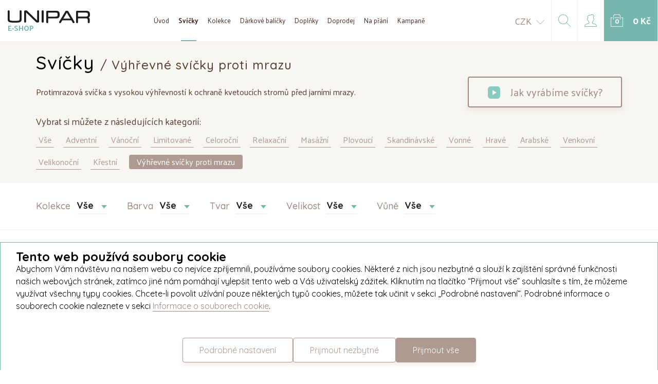

--- FILE ---
content_type: text/html; charset=utf-8
request_url: https://eshop.unipar.cz/cz/svicky?CollectionCategory=vyhrevne-svicky-proti-mrazu
body_size: 23053
content:
<!DOCTYPE html>
<html>
<head>
    <meta charset="UTF-8">
    <meta http-equiv="X-UA-Compatible" content="IE=edge">
    <meta name="viewport" content="width=device-width, initial-scale=1, maximum-scale=1, user-scalable=no, shrink-to-fit=no">
    <meta name="robots" content="index, follow">
    <meta name="msapplication-TileColor" content="#76B8AE">
    <meta name="theme-color" content="#76B8AE">
    
    <title>V&#xFD;h&#x159;evn&#xE9; sv&#xED;&#x10D;ky proti mrazu | UNIPAR E-SHOP</title>
    
    <meta property="og:title" content="V&#xFD;h&#x159;evn&#xE9; sv&#xED;&#x10D;ky proti mrazu | UNIPAR E-SHOP">
    <meta property="og:description" content="Protimrazov&#xE1; sv&#xED;&#x10D;ka s vysokou v&#xFD;h&#x159;evnost&#xED; k ochran&#x11B; kvetouc&#xED;ch strom&#x16F; p&#x159;ed jarn&#xED;mi mrazy.">
    <meta property="og:type" content="website">
    <meta property="og:image" content="/img/og-image.png">

    <link rel="apple-touch-icon" sizes="180x180" href="/img/favicon/apple-touch-icon.png">
    <link rel="icon" type="image/png" sizes="32x32" href="/img/favicon/favicon-32x32.png">
    <link rel="icon" type="image/png" sizes="16x16" href="/img/favicon/favicon-16x16.png">
    <link rel="manifest" href="/img/favicon/manifest.json">
    <link rel="mask-icon" href="/img/favicon/safari-pinned-tab.svg" color="#573d31">
    

    <link href="https://fonts.googleapis.com/css?family=Palanquin:400,700|Quicksand:400,500,700&amp;subset=latin-ext" rel="stylesheet">
    <link href="/dist-eshop/css/main.min.css?v=T1EQstrbQ2decQzxGcqdYpKbUX5Nx3UzRcxyA9h0QCs" rel="stylesheet" type="text/css" />
    
    <link rel="stylesheet" href="https://cdnjs.cloudflare.com/ajax/libs/lightgallery/2.7.2/css/lightgallery.min.css" integrity="sha512-F2E+YYE1gkt0T5TVajAslgDfTEUQKtlu4ralVq78ViNxhKXQLrgQLLie8u1tVdG2vWnB3ute4hcdbiBtvJQh0g==" crossorigin="anonymous" referrerpolicy="no-referrer" />
    <link rel="stylesheet" href="https://cdnjs.cloudflare.com/ajax/libs/lightgallery/2.7.2/css/lg-thumbnail.min.css" integrity="sha512-GRxDpj/bx6/I4y6h2LE5rbGaqRcbTu4dYhaTewlS8Nh9hm/akYprvOTZD7GR+FRCALiKfe8u1gjvWEEGEtoR6g==" crossorigin="anonymous" referrerpolicy="no-referrer" />
    <link rel="stylesheet" href="https://cdnjs.cloudflare.com/ajax/libs/lightgallery/2.7.2/css/lg-zoom.min.css" integrity="sha512-vIrTyLijDDcUJrQGs1jduUCSVa3+A2DaWpVfNyj4lmXkqURVQJ8LL62nebC388QV3P4yFBSt/ViDX8LRW0U6uw==" crossorigin="anonymous" referrerpolicy="no-referrer" />
    
    <!-- Global site tag (gtag.js) - Google Analytics -->
    <script async src="https://www.googletagmanager.com/gtag/js?id=G-1870778MQY"></script>
    <script>
        window.dataLayer = window.dataLayer || [];
        function gtag(){dataLayer.push(arguments);}
        gtag('consent', 'default', {
          'ad_storage': 'denied',
          'analytics_storage': 'denied',
          'functionality_storage': 'denied',
          'personalization_storage': 'denied',
          'security_storage': 'denied',
        });
        gtag('js', new Date());

        gtag('config', 'G-1870778MQY');
    </script>
    
    <!-- Facebook Pixel Code -->
    <meta name="facebook-domain-verification" content="edk4da7e1wjv5mog3ns7hb1g1onw29" />
    <script>
    !function(f,b,e,v,n,t,s) {if(f.fbq)return;n=f.fbq=function(){n.callMethod?
    n.callMethod.apply(n,arguments):n.queue.push(arguments)};
    if(!f._fbq)f._fbq=n;n.push=n;n.loaded=!0;n.version='2.0';
    n.queue=[];t=b.createElement(e);t.async=!0;
    t.src=v;s=b.getElementsByTagName(e)[0];
    s.parentNode.insertBefore(t,s)}(window, document,'script',
    'https://connect.facebook.net/en_US/fbevents.js');
    fbq('consent','revoke');
    fbq('init', '463762531397004');
    fbq('track', 'PageView');
    </script>
    <noscript><img height="1" width="1" style="display:none"
                   src="https://www.facebook.com/tr?id=463762531397004&ev=PageView&noscript=1"
              /></noscript>
    <script>
        function storeToSessionOrCookie(id, expiration) {
            var maxExpirationInSeconds = 31536000 // amount of seconds in one year
    
            var finalExpiration = expiration < maxExpirationInSeconds ? expiration : maxExpirationInSeconds
    
            var cookies = document.cookie
            if (window.FUNCTIONAL_COOKIES || cookies.indexOf('EuCookies') !== -1) {
                document.cookie = `popup-${id}=${id}; max-age=${finalExpiration}; path=/;`
            } else {
                sessionStorage.setItem(`popup-${id}`, JSON.stringify({
                    id,
                    expiration: finalExpiration
                }));
            }
        }
    </script>
    <!-- End Facebook Pixel Code -->
</head>
<body>
    

<div class="o-header ">
    <div>
        <a class="logo" href="/cz">
            <img src="/img/unipar-dark.svg" />
            <span>e-shop</span>
        </a>
    </div>
    <div class="menu">
        <ul>
            <li><a href="/cz">
                Úvod
            </a></li>
            <li class="active"><a href="/cz/svicky">
                Svíčky
            </a></li>
            <li><a href="/cz/kolekce-svicek">
                Kolekce
            </a></li>
            <li><a href="/cz/darkove-balicky">
                Dárkové balíčky
            </a></li>
            <li><a href="/cz/doplnky">
                Doplňky
            </a></li>
            <li><a href="/cz/doprodej">
                Doprodej
            </a></li>
            <li><a href="/cz/na-prani">
                Na přání
            </a></li>
            <li><a href="/cz/kampane">
                Kampaně
            </a></li>
        </ul>
        
        <div class="currency">
            <a class="active" href="/cz/svicky">CZK</a>
            <a class="" href="/sk/svicky">EUR</a>
        </div>
    </div>
    
    <div class="big-btns">
        <div class="currencyToggleWrapper">
                <a class="currencyToggle" href="/cz/svicky">
                    <span>CZK</span>
                    <svg width="24px" height="12px" viewBox="0 0 24 12" version="1.1" xmlns="http://www.w3.org/2000/svg" xmlns:xlink="http://www.w3.org/1999/xlink">
    <g id="Košík-v2-–-5" stroke="none" stroke-width="1" fill="none" fill-rule="evenodd" transform="translate(-1573.000000, -197.000000)">
        <g id="CONTENT" transform="translate(0.000000, 80.000000)" fill="#AE9A91" fill-rule="nonzero">
            <g id="down" transform="translate(1383.000000, 113.000000)">
                <path d="M202.000522,16 C201.866954,16 201.733386,15.951001 201.631122,15.854003 L190.152612,4.8542322 C189.949129,4.65923627 189.949129,4.34224287 190.152612,4.14724693 C190.356095,3.95225099 190.686884,3.95225099 190.890367,4.14724693 L202.000522,14.7930251 L213.109633,4.14624695 C213.313116,3.95125102 213.643905,3.95125102 213.847388,4.14624695 C214.050871,4.34124289 214.050871,4.65823629 213.847388,4.85323222 L202.368878,15.8530031 C202.267658,15.951001 202.13409,16 202.000522,16 Z" id="ico/down"></path>
            </g>
        </g>
    </g>
</svg>
                </a>
                <div class="currencyDrop">
                    <a href="/sk/svicky">EUR</a>
                </div>                
        </div>

        <a href="#" class="searchToggle">
            <?xml version="1.0" encoding="UTF-8"?>
<svg width="24px" height="24px" viewBox="0 0 24 24" version="1.1" xmlns="http://www.w3.org/2000/svg" xmlns:xlink="http://www.w3.org/1999/xlink">
    <defs></defs>
    <g id="––-Desktop-:-1920px" stroke="none" stroke-width="1" fill="none" fill-rule="evenodd">
        <g id="Home" transform="translate(-1613.000000, -28.000000)" fill-rule="nonzero" fill="#76B8AE">
            <g id="TOP">
                <g id="search" transform="translate(1584.000000, 0.000000)">
                    <g transform="translate(29.000000, 28.000000)" id="Shape">
                        <path d="M23.854,23.146 L16.552,15.844 C18.068,14.16 19,11.94 19,9.5 C19,4.262 14.738,0 9.5,0 C4.262,0 0,4.262 0,9.5 C0,14.738 4.262,19 9.5,19 C11.94,19 14.16,18.068 15.844,16.551 L23.146,23.853 C23.244,23.951 23.372,24 23.5,24 C23.628,24 23.756,23.951 23.854,23.854 C24.049,23.658 24.049,23.342 23.854,23.146 Z M9.5,18 C4.813,18 1,14.187 1,9.5 C1,4.813 4.813,1 9.5,1 C14.187,1 18,4.813 18,9.5 C18,14.187 14.187,18 9.5,18 Z"></path>
                    </g>
                </g>
            </g>
        </g>
    </g>
</svg>

            <div class="fake-close">
                <span></span> 
                <span></span>
            </div>
        </a>

            <a href="#" class="js-popup-open" data-target="#loginPopup">
                <svg width="24px" height="24px" viewBox="0 0 24 24" version="1.1" xmlns="http://www.w3.org/2000/svg" xmlns:xlink="http://www.w3.org/1999/xlink">
    <defs></defs>
    <g id="––-Desktop-:-1920px" stroke="none" stroke-width="1" fill="none" fill-rule="evenodd">
        <g id="Home" transform="translate(-1694.000000, -28.000000)" fill-rule="nonzero" fill="#76B8AE">
            <g id="TOP">
                <g id="user" transform="translate(1665.000000, 0.000000)">
                    <g transform="translate(29.000000, 28.000000)" id="Shape">
                        <path d="M23.5,24 L0.5,24 C0.224,24 0,23.776 0,23.5 C0,20.914 1.75,18.672 4.257,18.045 L8.088,17.087 L8.436,15.694 C7.47,14.696 6.804,13.347 6.597,11.972 C5.972,11.85 5.476,11.338 5.394,10.685 L5.144,8.685 C5.091,8.259 5.224,7.83 5.508,7.507 C5.69,7.301 5.924,7.151 6.181,7.07 C6.109,6.46 6,5.449 6,5 C6,3.07 6.58,1.091 10.84,1.002 C12.332,0 13.935,0 14.63,0 C16.394,0 17.668,0.581 18.418,1.726 C19.394,3.216 18.927,4.243 18.364,4.842 L17.99,5.217 L17.898,7.1 C18.127,7.187 18.334,7.329 18.498,7.517 C18.778,7.838 18.908,8.264 18.855,8.686 L18.605,10.686 C18.529,11.297 18.089,11.785 17.521,11.944 C17.313,13.375 16.611,14.768 15.586,15.783 L15.912,17.087 L19.743,18.045 C22.25,18.672 24,20.914 24,23.498 C24,23.774 23.776,24 23.5,24 Z M1.026,23 L22.973,23 C22.768,21.09 21.397,19.49 19.5,19.015 L15.378,17.985 C15.2,17.94 15.06,17.8 15.015,17.621 L14.545,15.742 C14.5,15.562 14.558,15.372 14.696,15.249 C15.757,14.298 16.457,12.882 16.57,11.46 C16.591,11.2 16.808,11 17.069,11 C17.369,11 17.583,10.812 17.614,10.562 L17.864,8.562 C17.882,8.419 17.84,8.282 17.745,8.174 C17.65,8.065 17.518,8.004 17.373,8.003 C17.237,8.002 17.108,7.945 17.015,7.846 C16.922,7.747 16.873,7.615 16.879,7.479 L17,4.976 C17.006,4.852 17.058,4.735 17.146,4.647 L17.646,4.147 C17.959,3.814 18.245,3.289 17.581,2.274 C17.028,1.429 16.036,1 14.63,1 C13.605,1 12.407,1.108 11.291,1.907 C11.208,1.966 11.107,1.999 11.005,2 C7.306,2.037 7,3.44 7,5 C7,5.489 7.168,6.925 7.232,7.438 C7.25,7.58 7.206,7.723 7.111,7.831 C7.017,7.938 6.88,8 6.736,8 L6.633,8 C6.487,8 6.354,8.06 6.258,8.169 C6.162,8.278 6.119,8.417 6.137,8.562 L6.387,10.562 C6.418,10.812 6.631,11 6.883,11 L7.046,11 C7.307,11 7.524,11.2 7.545,11.46 C7.655,12.838 8.323,14.227 9.333,15.174 C9.465,15.298 9.521,15.484 9.476,15.66 L8.986,17.621 C8.94,17.8 8.8,17.94 8.621,17.985 L4.5,19.015 C2.602,19.49 1.231,21.091 1.026,23 Z"></path>
                    </g>
                </g>
            </g>
        </g>
    </g>
</svg>
            </a>

        
<a class="a-btn a-btn--icon u-background-blue" href="/cz/kosik/polozky">
    <span class="a-basket-withNumber">
        <svg width="24px" height="24px" viewBox="0 0 24 24" version="1.1" xmlns="http://www.w3.org/2000/svg" xmlns:xlink="http://www.w3.org/1999/xlink">
    <defs></defs>
    <g id="––-Desktop-:-1920px" stroke="none" stroke-width="1" fill="none" fill-rule="evenodd">
        <g id="Home" transform="translate(-1776.000000, -28.000000)" fill-rule="nonzero" fill="#FFFFFF">
            <g id="TOP">
                <g id="bag" transform="translate(1746.000000, 0.000000)">
                    <g id="kosik+status" transform="translate(30.000000, 28.000000)">
                        <g id="ico/bag">
                            <path d="M18.5,10 C18.224,10 18,9.776 18,9.5 L18,3.5 C18,2.122 16.879,1 15.5,1 L8.5,1 C7.121,1 6,2.122 6,3.5 L6,9.5 C6,9.776 5.776,10 5.5,10 C5.224,10 5,9.776 5,9.5 L5,3.5 C5,1.57 6.57,0 8.5,0 L15.5,0 C17.43,0 19,1.57 19,3.5 L19,9.5 C19,9.776 18.776,10 18.5,10 Z" id="Shape"></path>
                            <path d="M16.5,7 L7.5,7 C7.224,7 7,6.776 7,6.5 C7,6.224 7.224,6 7.5,6 L16.5,6 C16.776,6 17,6.224 17,6.5 C17,6.776 16.776,7 16.5,7 Z" id="Shape"></path>
                            <path d="M23.5,24 L0.5,24 C0.224,24 0,23.776 0,23.5 L0,6.5 C0,6.224 0.224,6 0.5,6 L3.5,6 C3.776,6 4,6.224 4,6.5 C4,6.776 3.776,7 3.5,7 L1,7 L1,23 L23,23 L23,7 L20.5,7 C20.224,7 20,6.776 20,6.5 C20,6.224 20.224,6 20.5,6 L23.5,6 C23.776,6 24,6.224 24,6.5 L24,23.5 C24,23.776 23.776,24 23.5,24 Z" id="Shape"></path>
                        </g>
                    </g>
                </g>
            </g>
        </g>
    </g>
</svg>
            <span class="number" id="js-cart-preview-count">0</span>
        
    </span>

    <span class="price" id="js-cart-preview-price">0&#xA0;K&#x10D;</span>
</a>;

        <a href="#" class="a-btn a-btn--burger" id="burger">
            <div class="nav-icon1">
                <span></span>
                <span></span>
                <span></span>
            </div>
        </a>
    </div>    
</div>

<div class="o-search">
    <div class="container">
        <form method="get" action="/cz/vyhledavani">
            <input type="text" name="text" placeholder="Napište, co hledáte... např. Vánoční svíčky" required/>
            <input type="submit" value="Hledat" class="a-btn a-btn--brown"/>
        </form>
    </div>
</div>

<div class="o-popup o-popup--small" id="loginPopup">
    <div class="popup-inner">
        <a href="#" class="close-icon js-popup-close">
            <svg width="24px" height="24px" viewBox="0 0 24 24" version="1.1" xmlns="http://www.w3.org/2000/svg" xmlns:xlink="http://www.w3.org/1999/xlink">
    <g id="Symbols" stroke="none" stroke-width="1" fill="none" fill-rule="evenodd">
        <g id="bag-row" transform="translate(-1236.000000, -52.000000)" fill="#8ACBC1">
            <g id="ico/close">
                <path d="M1249.14286,64 L1260,74.8571429 L1258.85714,76 L1248,65.1428571 L1237.14286,76 L1236,74.8571429 L1246.85714,64 L1236,53.1428571 L1237.14286,52 L1248,62.8571429 L1258.85714,52 L1260,53.1428571 L1249.14286,64 Z"></path>
            </g>
        </g>
    </g>
</svg>
        </a>
        
        <h2>Přihlášení</h2>
        <span class="subheading">
            Nemáte účet? <a href="#" class="js-popup-open" data-target="#registerPopup">Registrace</a>
        </span>

        <form class="m-form js-ajax-form" method="post" action="/cz/auth/login">
            <div class="js-form-errors"></div>
            <div class="form-group">
                <label>Váš e-mail</label>
                <input type="email" data-val="true" data-val-email="The Email field is not a valid e-mail address." data-val-required="The Email field is required." id="Email" name="Email" value="" />
            </div>
            <div class="form-group">
                <label>
                    Heslo
                    <span><a href="#" class="js-popup-open" data-target="#forgottenPasswordPopup">Zapomenuté heslo</a></span>
                </label>
                <input type="password" data-val="true" data-val-required="The Password field is required." id="Password" name="Password" />
            </div>

            <div class="form-group">
                <input type="submit" class="a-btn a-btn--brown a-btn--brown--shadow a-btn--bold a-btn--bold a-btn--radius a-btn--block a-btn--padding" value="Přihlásit se" autocomplete="off"/>
            </div>
        <input name="__RequestVerificationToken" type="hidden" value="CfDJ8FY4ZU55hSVBhYEhzpCp2-Vd-uACyl8bYFPU9TEjfq7SSrP5JCocr1UsupUjDvCFstJDTcbTE1OPqKFp5L2TrsqaYJmoX7FT3VU8K-zdcgKJNl7KilhXYo_F-Rev5EX5z88Ed5yMjWcTarSlxqCgeIbsw9kOz_lfDJD3hcWth6lrREnK2VAGwN0VxVzBq1zTkA" /></form>

    </div>
</div>

<div class="o-popup o-popup--small" id="registerPopup">
    <div class="popup-inner">
        <a href="#" class="close-icon js-popup-close">
            <svg width="24px" height="24px" viewBox="0 0 24 24" version="1.1" xmlns="http://www.w3.org/2000/svg" xmlns:xlink="http://www.w3.org/1999/xlink">
    <g id="Symbols" stroke="none" stroke-width="1" fill="none" fill-rule="evenodd">
        <g id="bag-row" transform="translate(-1236.000000, -52.000000)" fill="#8ACBC1">
            <g id="ico/close">
                <path d="M1249.14286,64 L1260,74.8571429 L1258.85714,76 L1248,65.1428571 L1237.14286,76 L1236,74.8571429 L1246.85714,64 L1236,53.1428571 L1237.14286,52 L1248,62.8571429 L1258.85714,52 L1260,53.1428571 L1249.14286,64 Z"></path>
            </g>
        </g>
    </g>
</svg>
        </a>
        
        <div id="js-register-container">
            <h2>Registrace</h2>
            <span class="subheading">
                Máte účet? <a href="#" class="js-popup-open" data-target="#loginPopup">Přihlášení</a>
            </span>

            <form class="m-form js-ajax-form" method="post" data-callback="register" action="/cz/auth/register">
                <div class="js-form-errors"></div>
                <div class="form-group">
                    <label for="Email">Váš e-mail</label>
                    <input id="RegistrationEmail" type="email" data-val="true" data-val-email="The Email field is not a valid e-mail address." data-val-required="The Email field is required." name="Email" value="" />
                </div>
                <div class="form-group">
                    <label for="Password">Vaše heslo</label>
                    <input id="RegistrationPassword" type="password" data-val="true" data-val-required="The Password field is required." name="Password" />
                </div>
                <div class="form-group">
                    <label for="Password2">Vaše heslo znovu</label>
                    <input type="password" data-val="true" data-val-required="The Password2 field is required." id="Password2" name="Password2" />
                </div>

                <div id="g-recaptcha" class="g-recaptcha" style="margin-top: 20px"></div>

                <div class="form-group">
                    <input type="submit" class="a-btn a-btn--brown a-btn--brown--shadow a-btn--bold a-btn--bold a-btn--radius a-btn--block a-btn--padding" value="Registrovat se"/>
                </div>
                
                <input name="RedirectUrl" type="hidden" value="/cz/svicky"/>
            <input name="__RequestVerificationToken" type="hidden" value="CfDJ8FY4ZU55hSVBhYEhzpCp2-Vd-uACyl8bYFPU9TEjfq7SSrP5JCocr1UsupUjDvCFstJDTcbTE1OPqKFp5L2TrsqaYJmoX7FT3VU8K-zdcgKJNl7KilhXYo_F-Rev5EX5z88Ed5yMjWcTarSlxqCgeIbsw9kOz_lfDJD3hcWth6lrREnK2VAGwN0VxVzBq1zTkA" /></form>
        </div>
        <div id="js-register-after-container" style="display: none">
            <h2>Účet byl vytvořen!</h2>
            
            <p>                
                Přihlašte se prosím zadanými údaji.
            </p>

            <template>
                <br>
                <h4 id="js-register-email"></h4>
                <br>

                <p style="color: red">Prosíme o strpení 2-5 minut než e-mail dorazí.</p>
                <br>

                <strong>E-mail vám nepřišel?</strong>

                <p>
                    Prosím, podívejte se do složky se spamem.
                    Případně vám můžeme e-mail zaslat <a href="" id="js-register-confirm-link">znovu</a>.
                </p>
            </template>
        </div>
        
    </div>
</div>

<div class="o-popup o-popup--small" id="forgottenPasswordPopup">
    <div class="popup-inner">
        <a href="#" class="close-icon js-popup-close">
            <svg width="24px" height="24px" viewBox="0 0 24 24" version="1.1" xmlns="http://www.w3.org/2000/svg" xmlns:xlink="http://www.w3.org/1999/xlink">
    <g id="Symbols" stroke="none" stroke-width="1" fill="none" fill-rule="evenodd">
        <g id="bag-row" transform="translate(-1236.000000, -52.000000)" fill="#8ACBC1">
            <g id="ico/close">
                <path d="M1249.14286,64 L1260,74.8571429 L1258.85714,76 L1248,65.1428571 L1237.14286,76 L1236,74.8571429 L1246.85714,64 L1236,53.1428571 L1237.14286,52 L1248,62.8571429 L1258.85714,52 L1260,53.1428571 L1249.14286,64 Z"></path>
            </g>
        </g>
    </g>
</svg>
        </a>
        
        <h2>Obnova hesla</h2>

        <form class="m-form js-ajax-form" method="post" action="/cz/auth/forgotten-password">
            <div class="js-form-errors"></div>
            <div class="form-group">
                <label>Zadejte váš e-mail</label>
                <input name="email" type="email"/>
            </div>
            <div class="form-group">
                <input type="submit" class="a-btn a-btn--brown a-btn--brown--shadow a-btn--bold a-btn--bold a-btn--radius a-btn--block a-btn--padding" value="Obnovit heslo"/>
            </div>
        <input name="__RequestVerificationToken" type="hidden" value="CfDJ8FY4ZU55hSVBhYEhzpCp2-Vd-uACyl8bYFPU9TEjfq7SSrP5JCocr1UsupUjDvCFstJDTcbTE1OPqKFp5L2TrsqaYJmoX7FT3VU8K-zdcgKJNl7KilhXYo_F-Rev5EX5z88Ed5yMjWcTarSlxqCgeIbsw9kOz_lfDJD3hcWth6lrREnK2VAGwN0VxVzBq1zTkA" /></form>
    </div>
</div>
<div class="o-popup o-popup--full js-popup-close js-videoPopup" id="videoPopup">
    <a href="#" class="close-icon close-icon--outOfBox js-popup-close">
        Zavřít
        <svg width="24px" height="24px" viewBox="0 0 24 24" version="1.1" xmlns="http://www.w3.org/2000/svg" xmlns:xlink="http://www.w3.org/1999/xlink">
    <g id="Symbols" stroke="none" stroke-width="1" fill="none" fill-rule="evenodd">
        <g id="bag-row" transform="translate(-1236.000000, -52.000000)" fill="#8ACBC1">
            <g id="ico/close">
                <path d="M1249.14286,64 L1260,74.8571429 L1258.85714,76 L1248,65.1428571 L1237.14286,76 L1236,74.8571429 L1246.85714,64 L1236,53.1428571 L1237.14286,52 L1248,62.8571429 L1258.85714,52 L1260,53.1428571 L1249.14286,64 Z"></path>
            </g>
        </g>
    </g>
</svg>
    </a>
    
    <div class="popup-inner">
        <div class="video-wrapper" style="background: #000">
        </div>        
    </div>
</div>


    <div class="content">
            
        
    
    <div class="o-subbar u-background-gray">
        <div class="container">
            <div class="flex column">
                <h1 class="heading">
                    Sv&#xED;&#x10D;ky
                        <span> / V&#xFD;h&#x159;evn&#xE9; sv&#xED;&#x10D;ky proti mrazu</span>
                </h1>

                <div class="flex">
                    <p>
                        Protimrazová svíčka s vysokou výhřevností k ochraně kvetoucích stromů před jarními mrazy.
                    </p>
                
                    <div class="btn-wrapper">
                        <a href="#" class="js-popup-open a-btn a-btn--bold a-btn--radius a-btn--padding a-btn--icon a-btn--video" data-target="#videoPopup">
                            <?xml version="1.0" encoding="UTF-8"?>
<svg width="16px" height="16px" viewBox="0 0 16 16" version="1.1" xmlns="http://www.w3.org/2000/svg" xmlns:xlink="http://www.w3.org/1999/xlink">
    <g id="––-Desktop-:-1920px" stroke="none" stroke-width="1" fill="none" fill-rule="evenodd">
        <g id="Home" transform="translate(-973.000000, -120.000000)" fill-rule="nonzero" fill="#8ACBC1">
            <g id="CONTENT" transform="translate(0.000000, 111.000000)">
                <g id="top-info" transform="translate(316.000000, 0.000000)">
                    <path d="M669.333333,9 L660.666667,9 C658.644667,9 657,10.6453333 657,12.6666667 L657,21.3333333 C657,23.3546667 658.644667,25 660.666667,25 L669.333333,25 C671.355333,25 673,23.3546667 673,21.3333333 L673,12.6666667 C673,10.6453333 671.355333,9 669.333333,9 Z M668,17.0000555 C668,17.1020536 667.94625,17.1968518 667.856875,17.2526508 L663.481875,19.9526009 C663.43,19.9844003 663.37125,20 663.3125,20 C663.260625,20 663.209375,19.9874002 663.1625,19.9628007 C663.0625,19.9112016 663,19.8098035 663,19.7000055 L663,14.3001054 C663,14.1903074 663.0625,14.0889093 663.1625,14.0373103 C663.263125,13.9839112 663.385,13.9881112 663.48125,14.0481101 L667.85625,16.7480601 C667.94625,16.8032591 668,16.8980574 668,17.0000555 Z" id="ico/play"></path>
                </g>
            </g>
        </g>
    </g>
</svg>
                            Jak vyrábíme svíčky?
                        </a>
                    </div>
                </div>
            
                    <div class="categoryFilter">
                        <p>
                            Vybrat si můžete z následujících kategorií:
                        </p>
                
                        <ul>
                            <li class="">
                                <a href="/cz/svicky">
                                    Vše
                                </a>
                            </li>
                                <li class="">
                                    <a href="/cz/svicky?CollectionCategory=adventni-svicky">
                                        Adventn&#xED;
                                    </a>
                                </li>
                                <li class="">
                                    <a href="/cz/svicky?CollectionCategory=vanocni-kolekce">
                                        V&#xE1;no&#x10D;n&#xED;
                                    </a>
                                </li>
                                <li class="">
                                    <a href="/cz/svicky?CollectionCategory=limitovane-edice">
                                        Limitovan&#xE9;
                                    </a>
                                </li>
                                <li class="">
                                    <a href="/cz/svicky?CollectionCategory=celorocni-kolekce">
                                        Celoro&#x10D;n&#xED;
                                    </a>
                                </li>
                                <li class="">
                                    <a href="/cz/svicky?CollectionCategory=relaxacni-kolekce">
                                        Relaxa&#x10D;n&#xED;
                                    </a>
                                </li>
                                <li class="">
                                    <a href="/cz/svicky?CollectionCategory=masazni-svicky">
                                        Mas&#xE1;&#x17E;n&#xED;
                                    </a>
                                </li>
                                <li class="">
                                    <a href="/cz/svicky?CollectionCategory=plovouci-svicky">
                                        Plovouc&#xED;
                                    </a>
                                </li>
                                <li class="">
                                    <a href="/cz/svicky?CollectionCategory=skandinavske-kolekce">
                                        Skandin&#xE1;vsk&#xE9;
                                    </a>
                                </li>
                                <li class="">
                                    <a href="/cz/svicky?CollectionCategory=aromaticke-kolekce">
                                        Vonn&#xE9;
                                    </a>
                                </li>
                                <li class="">
                                    <a href="/cz/svicky?CollectionCategory=hrave-kolekce">
                                        Hrav&#xE9;
                                    </a>
                                </li>
                                <li class="">
                                    <a href="/cz/svicky?CollectionCategory=arabske-kolekce">
                                        Arabsk&#xE9;
                                    </a>
                                </li>
                                <li class="">
                                    <a href="/cz/svicky?CollectionCategory=venkovni-svicky">
                                        Venkovn&#xED;
                                    </a>
                                </li>
                                <li class="">
                                    <a href="/cz/svicky?CollectionCategory=velikonocni-svicky">
                                        Velikono&#x10D;n&#xED;
                                    </a>
                                </li>
                                <li class="">
                                    <a href="/cz/svicky?CollectionCategory=krestni-svicky">
                                        K&#x159;estn&#xED;
                                    </a>
                                </li>
                                <li class="active">
                                    <a href="/cz/svicky?CollectionCategory=vyhrevne-svicky-proti-mrazu">
                                        V&#xFD;h&#x159;evn&#xE9; sv&#xED;&#x10D;ky proti mrazu
                                    </a>
                                </li>
                        </ul>
                    </div>
            </div>
        </div>
    </div>
    <form method="get" id="js-filter-form">
            <input type="hidden" name="CollectionCategory" value="vyhrevne-svicky-proti-mrazu" />
        <div class="o-filters">
            <div class="top">
                <div class="container">
                        <div class="select-wrapper">
                            <label>Kolekce</label>
                            <select class="a-select" id="Collection" name="Collection">
                                <option value="">Vše</option>
                            <option value="advent">Advent</option>
<option value="antifrost">Antifrost</option>
<option value="basic">Basic</option>
<option value="basic-color">Basic Color</option>
<option value="bee">Bee</option>
<option value="bunnies">Bunnies</option>
<option value="calendar-candle">Calendar</option>
<option value="chakra">Chakra</option>
<option value="cibulak">Cibul&#xE1;k</option>
<option value="coffee">Coffee</option>
<option value="cone">Cone</option>
<option value="crackerdream">Crackerdream</option>
<option value="cute-hens">Cute Hens</option>
<option value="cute-xmas">Cute Xmas</option>
<option value="dandelion">Dandelion</option>
<option value="deer">Deer</option>
<option value="diamond">Diamond</option>
<option value="dice">Dice</option>
<option value="dinosaurus">Dinosaurus</option>
<option value="dreaming">Dreaming</option>
<option value="dusky">Dusky</option>
<option value="easter">Easter</option>
<option value="erotic-candle">Erotic Candle</option>
<option value="evergleam">Evergleam</option>
<option value="fatima">Fatima</option>
<option value="feelings">Feelings</option>
<option value="festive-flare">Festive Flare</option>
<option value="floating-candle">Floating </option>
<option value="floating-candle-cone">Floating Cone</option>
<option value="flower-paradise">Flower Paradise</option>
<option value="for-you">For You</option>
<option value="girlande">Girlande</option>
<option value="gloria">Gloria</option>
<option value="rainbow">Glowbow</option>
<option value="halloween">Halloween</option>
<option value="harmony-blossom">Harmony Blossom</option>
<option value="infinity">Infinity</option>
<option value="jaipure">Jaipure</option>
<option value="krestni-svicka">K&#x159;estn&#xED; sv&#xED;&#x10D;ka</option>
<option value="ladybird">Ladybird</option>
<option value="magic-easter">Magic Easter</option>
<option value="marble">Marble</option>
<option value="maritime">Maritime</option>
<option value="massage-candle">Massage </option>
<option value="natural-beauty">Natural Beauty</option>
<option value="noelia">Noelia</option>
<option value="nostalgie">Nostalgie</option>
<option value="orient-shine">Orient Shine</option>
<option value="outdoor-candle">Outdoor Candle</option>
<option value="pine-white">Pine</option>
<option value="pool-candle">Pool Candle</option>
<option value="colors-of-the-rainbow">Rainbow </option>
<option value="reel">Reel</option>
<option value="reindeer">Reindeer</option>
<option value="christmas-rituals">Rituals</option>
<option value="romantic-roses">Romantic Roses</option>
<option value="scented">Scented</option>
<option value="single-aromatic">Single Aromatic</option>
<option value="smiley">Smiley</option>
<option value="snowdrop">Snowdrop</option>
<option value="snowfall">Snowfall</option>
<option value="snowing">Snowing</option>
<option value="softness">Softness</option>
<option value="souvenir">Souvenir</option>
<option value="star">Star</option>
<option value="nordlys-steep-line">Steep Line</option>
<option value="sunrays">Sunrays</option>
<option value="surprise">Surprise</option>
<option value="sweet-easter">Sweet Easter</option>
<option value="sweets">Sweets</option>
<option value="konicke-svicky">Tapers</option>
<option value="tealight">Tealight</option>
<option value="tennis-ball">Tennis Ball</option>
<option value="terrazzo">Terrazzo</option>
<option value="tonnet-floating">Tonnet Floating</option>
<option value="trinket">Trinket</option>
<option value="tropical">Tropical</option>
<option value="wallachian">Wallachian</option>
<option value="wellness-candle">Wellness</option>
<option value="wildflower">Wildflower</option>
<option value="willow">Willow</option>
<option value="winter-forest">Winter Forest</option>
<option value="winter-time">Winter Time</option>
<option value="xmas-blend">Xmas Blend</option>
<option value="xmas-carp">Xmas Carp</option>
<option value="xmas-elements">Xmas Elements</option>
<option value="xmas-home">Xmas Home</option>
</select>
                        </div>

                        <div class="select-wrapper">
                            <label>Barva</label>
                            <select class="a-select" id="Color" name="Color">
                                <option value="">Vše</option>
                            <option value="svetle-zelena">Sv&#x11B;tle zelen&#xE1;</option>
<option value="pistaciove-zelena">Pist&#xE1;ciov&#x11B; zelen&#xE1;</option>
<option value="antracitova">Antracitov&#xE1;</option>
<option value="zelena-metaliza">Zelen&#xE1; metal&#xED;za</option>
<option value="fialova-metaliza">Fialov&#xE1; metal&#xED;za</option>
<option value="svetle-zluta">Sv&#x11B;tle &#x17E;lut&#xE1;</option>
<option value="svetle-ruzova-metaliza">Sv&#x11B;tle r&#x16F;&#x17E;ov&#xE1; metal&#xED;za</option>
<option value="modra-metaliza">Modr&#xE1; metal&#xED;za</option>
<option value="cerna-metaliza">&#x10C;ern&#xE1; metal&#xED;za</option>
<option value="tmave-cervena-metaliza">Tmav&#x11B; &#x10D;erven&#xE1; metal&#xED;za</option>
<option value="bez-barvy">Bez barvy</option>
<option value="terracotta">Terracotta</option>
<option value="modro-seda">Modro-&#x161;ed&#xE1;</option>
<option value="koralova">Kor&#xE1;lov&#xE1;</option>
<option value="bilo-ruzova">B&#xED;lo-r&#x16F;&#x17E;ov&#xE1;</option>
<option value="bilo-modra">B&#xED;lo-modr&#xE1;</option>
<option value="bilo-oranzova">B&#xED;lo-oran&#x17E;ov&#xE1;</option>
<option value="hnedo-ruzova">Hn&#x11B;do-r&#x16F;&#x17E;ov&#xE1;</option>
<option value="cerno-zelena">&#x10C;erno-zelen&#xE1;</option>
<option value="tmave-zelena">Tmav&#x11B; zelen&#xE1;</option>
<option value="bilo-fialova">B&#xED;lo-fialov&#xE1;</option>
<option value="bilo-tyrkysova">B&#xED;lo-tyrkysov&#xE1;</option>
<option value="bilo-seda">B&#xED;lo-&#x161;ed&#xE1;</option>
<option value="svetle-hneda">Sv&#x11B;tle hn&#x11B;d&#xE1;</option>
<option value="barevna">Barevn&#xE1;</option>
<option value="cerno-bronzova">&#x10C;erno-Bronzov&#xE1;</option>
<option value="kremova-zlata">Kremovo - zlat&#xE1;</option>
<option value="mramorova">Mramorov&#xE1;</option>
<option value="bezova-metaliza">B&#xE9;&#x17E;ov&#xE1; metal&#xED;za</option>
<option value="bordo">Bordo metal&#xED;za</option>
<option value="bezova">B&#xE9;&#x17E;ov&#xE1;</option>
<option value="cerna-matna-metaliza">&#x10C;ern&#xE1; matn&#xE1; metal&#xED;za</option>
<option value="pudrova-metaliza">Pudrov&#xE1; metal&#xED;za</option>
<option value="cappuccino">Cappuccino</option>
<option value="zelena-matna-metaliza">Zelen&#xE1; matn&#xE1; metal&#xED;za</option>
<option value="bila-2-metaliza">B&#xED;l&#xE1; 2 metal&#xED;za</option>
<option value="bila-matna-metaliza">B&#xED;l&#xE1; matn&#xE1; metal&#xED;za</option>
<option value="zlata">Zlat&#xE1;</option>
<option value="moka">Moka</option>
<option value="hneda">Hn&#x11B;d&#xE1;</option>
<option value="modra">Modr&#xE1;</option>
<option value="zelena">Zelen&#xE1;</option>
<option value="kremova">Kr&#xE9;mov&#xE1;</option>
<option value="cervena">&#x10C;erven&#xE1;</option>
<option value="bila">B&#xED;l&#xE1;</option>
<option value="fialova">Fialov&#xE1;</option>
<option value="tyrkysova">Tyrkysov&#xE1;</option>
<option value="ruzova">R&#x16F;&#x17E;ov&#xE1;</option>
<option value="pudrova">Pudrov&#xE1;</option>
<option value="cerna">&#x10C;ern&#xE1;</option>
<option value="svetle-modra">Sv&#x11B;tle modr&#xE1;</option>
<option value="tmave-cervena">Tmav&#x11B; &#x10D;erven&#xE1;</option>
<option value="zluta">&#x17D;lut&#xE1;</option>
<option value="stribrna">St&#x159;&#xED;brn&#xE1; </option>
<option value="vinova">V&#xED;nov&#xE1;</option>
<option value="seda">&#x160;ed&#xE1;</option>
<option value="bilo-zelena">B&#xED;lo-Zelen&#xE1;</option>
<option value="duhova">Duhov&#xE1;</option>
<option value="bilo-cervena">B&#xED;lo-&#x10C;erven&#xE1;</option>
<option value="svetle-oranzova">Sv&#x11B;tle oran&#x17E;ov&#xE1;</option>
<option value="svetle-seda">Sv&#x11B;tle &#x161;ed&#xE1;</option>
<option value="fialovo-seda">Fialovo-&#x161;ed&#xE1;</option>
<option value="svetle-ruzova">Sv&#x11B;tle r&#x16F;&#x17E;ov&#xE1;</option>
<option value="oranzova">Oran&#x17E;ov&#xE1;</option>
<option value="cerveno-cerna">&#x10C;erveno-&#x10D;ern&#xE1;</option>
<option value="zluto-cerna">&#x17D;luto-&#x10D;ern&#xE1;</option>
<option value="cervena-metaliza">&#x10C;erven&#xE1; metal&#xED;za</option>
<option value="bila-metaliza">B&#xED;l&#xE1; metal&#xED;za</option>
<option value="zlata-metaliza">Zlat&#xE1; metal&#xED;za</option>
<option value="kremova-metaliza">Kr&#xE9;mov&#xE1; metal&#xED;za</option>
<option value="moka-metaliza">Moka metal&#xED;za</option>
</select>
                        </div>

                        <div class="select-wrapper">
                            <label>Tvar</label>
                            <select class="a-select" id="Shape" name="Shape">
                                <option value="">Vše</option>
                            <option value="valec">v&#xE1;lec</option>
<option value="hvezda">Hv&#x11B;zda</option>
<option value="konicka">K&#xF3;nick&#xE1;</option>
<option value="soudek">Soudek</option>
<option value="sklenice">Sklenice</option>
<option value="refill">Refill</option>
<option value="cajova-svicka">&#x10C;ajov&#xE1; sv&#xED;&#x10D;ka</option>
<option value="hranol">hranol</option>
<option value="koule">koule</option>
<option value="zrno">zrno</option>
<option value="cocka">&#x10D;o&#x10D;ka</option>
<option value="konus">konus</option>
<option value="srdce">srdce</option>
<option value="dzbanek">d&#x17E;b&#xE1;nek</option>
<option value="cylindr">cylindr</option>
<option value="cascada">Cascada</option>
<option value="plovouci-konus">plovouc&#xED; konus</option>
<option value="kyblik">kybl&#xED;k</option>
<option value="blok">blok</option>
</select>
                        </div>
                        <div class="select-wrapper">
                            <label>Velikost</label>
                            <select class="a-select" id="Size" name="Size">
                                <option value="">Vše</option>
                            <option value="mala">mal&#xE1;</option>
<option value="refill"></option>
<option value="glass">Glass</option>
<option value="bucket">Bucket</option>
<option value="pillar-rr">Mal&#xE1;</option>
<option value="pillar-rr-160">Velk&#xE1;</option>
<option value="stredni">st&#x159;edn&#xED;</option>
<option value="velka">velk&#xE1;</option>
<option value="velka-3-knoty">Velk&#xE1; 3 knoty</option>
<option value="mini">Mini</option>
<option value="stredni">St&#x159;edn&#xED;</option>
<option value="marble-pillar-150x150">Velk&#xE1; XXL</option>
<option value="velka-xxl">Velk&#xE1; XXXL</option>
<option value="mala">mala</option>
<option value="stredni-mala">st&#x159;edn&#xED; mal&#xE1;</option>
<option value="stredni-velka">st&#x159;edn&#xED; velk&#xE1;</option>
<option value="mala">mal&#xE1; hranat&#xE1;</option>
<option value="tealight-4-5h-100-ks">Tealight 4,5h 100 ks</option>
<option value="velka-xl">velk&#xE1; xl</option>
<option value="stredni">st&#x159;edn&#x11B; velk&#xE1;</option>
<option value="1">1.</option>
<option value="2">2.</option>
<option value="3">3.</option>
<option value="4">4.</option>
<option value="5">5.</option>
<option value="6">6.</option>
<option value="7">7.</option>
<option value="8">8.</option>
<option value="9">9.</option>
<option value="10">10.</option>
<option value="11">11.</option>
<option value="12">12.</option>
<option value="mix-velikosti">mix velikost&#xED;</option>
</select>
                        </div>
                        <div class="select-wrapper">
                            <label>Vůně</label>
                            <select class="a-select" id="Scent" name="Scent">
                                <option value="">Vše</option>
                            <option value="levandulova">Levandulov&#xE1;</option>
<option value="zeleny-caj">Zelen&#xFD; &#x10D;aj</option>
<option value="visen">Vi&#x161;e&#x148;</option>
<option value="santalove-drevo">Santalov&#xE9; d&#x159;evo</option>
<option value="vanilkova">Vanilkov&#xE1;</option>
<option value="jasminova">Jasm&#xED;nov&#xE1;</option>
<option value="kavova">K&#xE1;vov&#xE1;</option>
<option value="skoricova">Sko&#x159;icov&#xE1;</option>
<option value="skorice-s-pomerancem">Sko&#x159;ice s pomeran&#x10D;em</option>
<option value="cerna-ruze-s-jasminem">&#x10C;ern&#xE1; r&#x16F;&#x17E;e s Jasm&#xED;nem</option>
<option value="kokos">Kokos</option>
<option value="divoka-visen-s-lekorici">Divok&#xE1; vi&#x161;e&#x148; s L&#xE9;ko&#x159;ic&#xED;</option>
<option value="orientalni">Orient&#xE1;ln&#xED;</option>
<option value="citronova-trava">Citronov&#xE1; tr&#xE1;va</option>
</select>
                        </div>
                </div>
            </div>
        </div>
    </form>


<div class="o-products o-products--list">
    <div class="container">
        <div class="component" id="js-products-items">
            
    <div class="col-xs-12 col-md-6 col-lg-4">
        <div class="m-productBox">
    <a href="/cz/protimrazova-svicka-8-hod-antifrost-antifrost-200x210">
        <strong class="name">
Protimrazov&#xE1; sv&#xED;&#x10D;ka - 8 hod.                <span>Antifrost Antifrost  200x210</span>
        </strong>

        <div class="minimalProductOrder-tag" style="background-color: #76B8AE; visibility: hidden">
            <strong class="minimalProductOrder-info">Lze objednat od 1&nbsp;ks</strong>
        </div>
        
            <img src="/generated/product/512/3857/x/protimrazova-svicka-8-hod.jpg" alt=""/>

        <p>Protimrazov&#xE1; sv&#xED;&#x10D;ka s vysokou v&#xFD;h&#x159;evnost&#xED; k ochran&#x11B; kvetouc&#xED;ch strom&#x16F; p&#x159;ed jarn&#xED;mi mrazy. Doba ho&#x159;en&#xED;: 8 hod</p>
    </a>

            <a class="a-btn js-cart-add-count-or-one" data-count="1" data-product-id="8592593818145" href="/cz/kosik/add?id=8592593818145">
                <svg width="24px" height="24px" viewBox="0 0 24 24" version="1.1" xmlns="http://www.w3.org/2000/svg" xmlns:xlink="http://www.w3.org/1999/xlink">
    <defs></defs>
    <g id="––-Desktop-:-1920px" stroke="none" stroke-width="1" fill="none" fill-rule="evenodd">
        <g id="Home" transform="translate(-1776.000000, -28.000000)" fill-rule="nonzero" fill="#FFFFFF">
            <g id="TOP">
                <g id="bag" transform="translate(1746.000000, 0.000000)">
                    <g id="kosik+status" transform="translate(30.000000, 28.000000)">
                        <g id="ico/bag">
                            <path d="M18.5,10 C18.224,10 18,9.776 18,9.5 L18,3.5 C18,2.122 16.879,1 15.5,1 L8.5,1 C7.121,1 6,2.122 6,3.5 L6,9.5 C6,9.776 5.776,10 5.5,10 C5.224,10 5,9.776 5,9.5 L5,3.5 C5,1.57 6.57,0 8.5,0 L15.5,0 C17.43,0 19,1.57 19,3.5 L19,9.5 C19,9.776 18.776,10 18.5,10 Z" id="Shape"></path>
                            <path d="M16.5,7 L7.5,7 C7.224,7 7,6.776 7,6.5 C7,6.224 7.224,6 7.5,6 L16.5,6 C16.776,6 17,6.224 17,6.5 C17,6.776 16.776,7 16.5,7 Z" id="Shape"></path>
                            <path d="M23.5,24 L0.5,24 C0.224,24 0,23.776 0,23.5 L0,6.5 C0,6.224 0.224,6 0.5,6 L3.5,6 C3.776,6 4,6.224 4,6.5 C4,6.776 3.776,7 3.5,7 L1,7 L1,23 L23,23 L23,7 L20.5,7 C20.224,7 20,6.776 20,6.5 C20,6.224 20.224,6 20.5,6 L23.5,6 C23.776,6 24,6.224 24,6.5 L24,23.5 C24,23.776 23.776,24 23.5,24 Z" id="Shape"></path>
                        </g>
                    </g>
                </g>
            </g>
        </g>
    </g>
</svg>
                <span class="price">
                    <strong>699&#xA0;K&#x10D;</strong>
                </span>
            </a>
    
    <div class="a-addedItemDeco">
        <div>
            <svg width="144px" height="144px" viewBox="0 0 144 144" version="1.1" xmlns="http://www.w3.org/2000/svg" xmlns:xlink="http://www.w3.org/1999/xlink">
    <g id="––-Desktop-:-1920px" stroke="none" stroke-width="1" fill="none" fill-rule="evenodd">
        <g id="Košík-–-4-–-Úspěch--" transform="translate(-888.000000, -160.000000)" fill="#76B8AE" fill-rule="nonzero">
            <g id="CONTENT" transform="translate(0.000000, 80.000000)">
                <g id="status">
                    <g id="ico/bag-ok" transform="translate(888.000000, 80.000000)">
                        <path d="M111,60 C109.344,60 108,58.656 108,57 L108,21 C108,12.732 101.274,6 93,6 L51,6 C42.726,6 36,12.732 36,21 L36,57 C36,58.656 34.656,60 33,60 C31.344,60 30,58.656 30,57 L30,21 C30,9.42 39.42,0 51,0 L93,0 C104.58,0 114,9.42 114,21 L114,57 C114,58.656 112.656,60 111,60 Z" id="Shape"></path>
                        <path d="M66.0015,110.9955 C65.2335,110.9955 64.4655,110.7015 63.8775,110.1195 L51.8775,98.1195 C50.7075,96.9495 50.7075,95.0475 51.8775,93.8775 C53.0475,92.7075 54.9495,92.7075 56.1195,93.8775 L65.9955,103.7535 L87.8715,81.8775 C89.0415,80.7075 90.9435,80.7075 92.1135,81.8775 C93.2835,83.0475 93.2835,84.9495 92.1135,86.1195 L68.1135,110.1195 C67.5375,110.7015 66.7695,110.9955 66.0015,110.9955 Z" id="Shape"></path>
                        <path d="M99,42 L45,42 C43.344,42 42,40.656 42,39 C42,37.344 43.344,36 45,36 L99,36 C100.656,36 102,37.344 102,39 C102,40.656 100.656,42 99,42 Z" id="Shape"></path>
                        <path d="M141,144 L3,144 C1.344,144 0,142.656 0,141 L0,39 C0,37.344 1.344,36 3,36 L21,36 C22.656,36 24,37.344 24,39 C24,40.656 22.656,42 21,42 L6,42 L6,138 L138,138 L138,42 L123,42 C121.344,42 120,40.656 120,39 C120,37.344 121.344,36 123,36 L141,36 C142.656,36 144,37.344 144,39 L144,141 C144,142.656 142.656,144 141,144 Z" id="Shape"></path>
                    </g>
                </g>
            </g>
        </g>
    </g>
</svg>
            <span id="js-cart-added-display-text-8592593818145"></span>
        </div>
    </div>
</div>

    </div>

        </div>
    </div>
    <div class="container">
        <div class="o-products__bottom" id="js-products-paginator">
            

<div class="flex">
    <div class="m-up">
        <a href="#" data-anchor="body" data-anchor-position="top"></a><svg width="19px" height="24px" viewBox="0 0 19 24" version="1.1" xmlns="http://www.w3.org/2000/svg" xmlns:xlink="http://www.w3.org/1999/xlink">
    <g id="––-Desktop-:-1920px" stroke="none" stroke-width="1" fill="none" fill-rule="evenodd">
        <g id="Svíčky" transform="translate(-1283.000000, -1678.000000)" fill-rule="nonzero" fill="#8ACBC1">
            <g id="CONTENT" transform="translate(0.000000, 80.000000)">
                <g id="products" transform="translate(315.000000, 290.000000)">
                    <g id="under-actions" transform="translate(0.000000, 1290.000000)">
                        <g id="up" transform="translate(968.000000, 18.000000)">
                            <path d="M9.99925,1.70705783 L18.14525,9.854 C18.24325,9.951 18.37125,10 18.49925,10 C18.62725,10 18.75525,9.951 18.85325,9.854 C19.04825,9.659 19.04825,9.342 18.85325,9.147 L9.85325,0.147 C9.84210181,0.135851813 9.83055488,0.12534097 9.81865479,0.115467471 C9.73233058,0.0434707381 9.620836,0 9.49925,0 C9.35165834,0 9.2189366,0.0640550695 9.12738666,0.165863335 L0.14625,9.147 C-0.04875,9.342 -0.04875,9.659 0.14625,9.854 C0.34125,10.049 0.65825,10.049 0.85325,9.854 L8.99925,1.70705783 L8.99925,23.5 C8.99925,23.776 9.22325,24 9.49925,24 C9.77525,24 9.99925,23.776 9.99925,23.5 L9.99925,1.70705783 Z" id="ico/up"></path>
                        </g>
                    </g>
                </g>
            </g>
        </g>
    </g>
</svg>
        <a href="#" data-anchor="body" data-anchor-position="top">Nahoru</a>
    </div>

</div>
        </div>
    </div>
</div>


<div class="o-selectedCollections content__section">
    <div class="container">
        <h2>Vybran&#xE9; kolekce na&#x161;ich produkt&#x16F;</h2>
         
        <div class="component">
            
            <div class="cover-flow">
                <div class="swiper-container" data-index="0">
                    <div class="fake-prev-btn js-btn-prev"></div>
                    <div class="fake-next-btn js-btn-next"></div>
                    <div class="swiper-wrapper">

                            <div class="swiper-slide">
                                <a class="main" href="/cz/svicky?collection=noelia">
                                    <div class="image" style="background-image: url('/generated/product/1024/6352/x/rucne-zdobene-vanocni-dekorace-ve-forme-svicky-pro-klidne-vanocni-svatky.jpg')" title="Noelia"></div>
                                    <div class="bottom">
                                        <span>Noelia</span>
                                    </div>
                                    <div class="arrow">
                                        <svg width="18px" height="12px" viewBox="0 0 18 12" version="1.1" xmlns="http://www.w3.org/2000/svg" xmlns:xlink="http://www.w3.org/1999/xlink">
    <g id="---➤--Zprávy" stroke="none" stroke-width="1" fill="none" fill-rule="evenodd" opacity="0.72044837">
        <g id="Messages" transform="translate(-371.000000, -734.000000)">
            <g id="arrow_left" transform="translate(380.000000, 740.000000) rotate(-180.000000) translate(-380.000000, -740.000000) translate(368.000000, 728.000000)">
                <rect id="Rectangle-path" x="0" y="0" width="24" height="24"></rect>
                <polyline id="Shape" stroke="#000000" stroke-width="1.5" stroke-linecap="round" points="14.42592 6.7728 19.65264 12 14.42544 17.2272"></polyline>
                <path d="M4.32,12 L19.39968,12" id="Shape" stroke="#000000" stroke-width="1.5" stroke-linecap="round" fill="blue"></path>
            </g>
        </g>
    </g>
</svg>
                                        <span>Noelia</span>
                                    </div>
                                </a>
                            </div>
                            <div class="swiper-slide">
                                <a class="main" href="/cz/svicky?collection=evergleam">
                                    <div class="image" style="background-image: url('/generated/product/1024/6337/x/vanocni-svicky-s-geometrickymi-zlatymi-banky-ozdoby.jpg')" title="Evergleam"></div>
                                    <div class="bottom">
                                        <span>Evergleam</span>
                                    </div>
                                    <div class="arrow">
                                        <svg width="18px" height="12px" viewBox="0 0 18 12" version="1.1" xmlns="http://www.w3.org/2000/svg" xmlns:xlink="http://www.w3.org/1999/xlink">
    <g id="---➤--Zprávy" stroke="none" stroke-width="1" fill="none" fill-rule="evenodd" opacity="0.72044837">
        <g id="Messages" transform="translate(-371.000000, -734.000000)">
            <g id="arrow_left" transform="translate(380.000000, 740.000000) rotate(-180.000000) translate(-380.000000, -740.000000) translate(368.000000, 728.000000)">
                <rect id="Rectangle-path" x="0" y="0" width="24" height="24"></rect>
                <polyline id="Shape" stroke="#000000" stroke-width="1.5" stroke-linecap="round" points="14.42592 6.7728 19.65264 12 14.42544 17.2272"></polyline>
                <path d="M4.32,12 L19.39968,12" id="Shape" stroke="#000000" stroke-width="1.5" stroke-linecap="round" fill="blue"></path>
            </g>
        </g>
    </g>
</svg>
                                        <span>Evergleam</span>
                                    </div>
                                </a>
                            </div>
                            <div class="swiper-slide">
                                <a class="main" href="/cz/svicky?collection=snowfall">
                                    <div class="image" style="background-image: url('/generated/product/1024/5529/x/moderni-vanocni-svicky-s-motivem-vlocek-a-trpytivych-hvezdicek-ve-skandinavskych-matnych-barvach.jpg')" title="Snowfall"></div>
                                    <div class="bottom">
                                        <span>Snowfall</span>
                                    </div>
                                    <div class="arrow">
                                        <svg width="18px" height="12px" viewBox="0 0 18 12" version="1.1" xmlns="http://www.w3.org/2000/svg" xmlns:xlink="http://www.w3.org/1999/xlink">
    <g id="---➤--Zprávy" stroke="none" stroke-width="1" fill="none" fill-rule="evenodd" opacity="0.72044837">
        <g id="Messages" transform="translate(-371.000000, -734.000000)">
            <g id="arrow_left" transform="translate(380.000000, 740.000000) rotate(-180.000000) translate(-380.000000, -740.000000) translate(368.000000, 728.000000)">
                <rect id="Rectangle-path" x="0" y="0" width="24" height="24"></rect>
                <polyline id="Shape" stroke="#000000" stroke-width="1.5" stroke-linecap="round" points="14.42592 6.7728 19.65264 12 14.42544 17.2272"></polyline>
                <path d="M4.32,12 L19.39968,12" id="Shape" stroke="#000000" stroke-width="1.5" stroke-linecap="round" fill="blue"></path>
            </g>
        </g>
    </g>
</svg>
                                        <span>Snowfall</span>
                                    </div>
                                </a>
                            </div>
                            <div class="swiper-slide">
                                <a class="main" href="/cz/svicky?collection=nostalgie">
                                    <div class="image" style="background-image: url('/generated/product/1024/6300/x/nostalgie-vanocni-svicky-inspirace-dekorace-vanoce.jpg')" title="Nostalgie"></div>
                                    <div class="bottom">
                                        <span>Nostalgie</span>
                                    </div>
                                    <div class="arrow">
                                        <svg width="18px" height="12px" viewBox="0 0 18 12" version="1.1" xmlns="http://www.w3.org/2000/svg" xmlns:xlink="http://www.w3.org/1999/xlink">
    <g id="---➤--Zprávy" stroke="none" stroke-width="1" fill="none" fill-rule="evenodd" opacity="0.72044837">
        <g id="Messages" transform="translate(-371.000000, -734.000000)">
            <g id="arrow_left" transform="translate(380.000000, 740.000000) rotate(-180.000000) translate(-380.000000, -740.000000) translate(368.000000, 728.000000)">
                <rect id="Rectangle-path" x="0" y="0" width="24" height="24"></rect>
                <polyline id="Shape" stroke="#000000" stroke-width="1.5" stroke-linecap="round" points="14.42592 6.7728 19.65264 12 14.42544 17.2272"></polyline>
                <path d="M4.32,12 L19.39968,12" id="Shape" stroke="#000000" stroke-width="1.5" stroke-linecap="round" fill="blue"></path>
            </g>
        </g>
    </g>
</svg>
                                        <span>Nostalgie</span>
                                    </div>
                                </a>
                            </div>
                            <div class="swiper-slide">
                                <a class="main" href="/cz/svicky?collection=calendar-candle">
                                    <div class="image" style="background-image: url('/generated/product/1024/6265/x/originalni-kalendarni-adventni-svicky-s-cisly.jpg')" title="Calendar"></div>
                                    <div class="bottom">
                                        <span>Calendar</span>
                                    </div>
                                    <div class="arrow">
                                        <svg width="18px" height="12px" viewBox="0 0 18 12" version="1.1" xmlns="http://www.w3.org/2000/svg" xmlns:xlink="http://www.w3.org/1999/xlink">
    <g id="---➤--Zprávy" stroke="none" stroke-width="1" fill="none" fill-rule="evenodd" opacity="0.72044837">
        <g id="Messages" transform="translate(-371.000000, -734.000000)">
            <g id="arrow_left" transform="translate(380.000000, 740.000000) rotate(-180.000000) translate(-380.000000, -740.000000) translate(368.000000, 728.000000)">
                <rect id="Rectangle-path" x="0" y="0" width="24" height="24"></rect>
                <polyline id="Shape" stroke="#000000" stroke-width="1.5" stroke-linecap="round" points="14.42592 6.7728 19.65264 12 14.42544 17.2272"></polyline>
                <path d="M4.32,12 L19.39968,12" id="Shape" stroke="#000000" stroke-width="1.5" stroke-linecap="round" fill="blue"></path>
            </g>
        </g>
    </g>
</svg>
                                        <span>Calendar</span>
                                    </div>
                                </a>
                            </div>
                            <div class="swiper-slide">
                                <a class="main" href="/cz/svicky?collection=massage-candle">
                                    <div class="image" style="background-image: url('/generated/product/1024/4735/x/masazni-svicka.jpg')" title="Massage "></div>
                                    <div class="bottom">
                                        <span>Massage </span>
                                    </div>
                                    <div class="arrow">
                                        <svg width="18px" height="12px" viewBox="0 0 18 12" version="1.1" xmlns="http://www.w3.org/2000/svg" xmlns:xlink="http://www.w3.org/1999/xlink">
    <g id="---➤--Zprávy" stroke="none" stroke-width="1" fill="none" fill-rule="evenodd" opacity="0.72044837">
        <g id="Messages" transform="translate(-371.000000, -734.000000)">
            <g id="arrow_left" transform="translate(380.000000, 740.000000) rotate(-180.000000) translate(-380.000000, -740.000000) translate(368.000000, 728.000000)">
                <rect id="Rectangle-path" x="0" y="0" width="24" height="24"></rect>
                <polyline id="Shape" stroke="#000000" stroke-width="1.5" stroke-linecap="round" points="14.42592 6.7728 19.65264 12 14.42544 17.2272"></polyline>
                <path d="M4.32,12 L19.39968,12" id="Shape" stroke="#000000" stroke-width="1.5" stroke-linecap="round" fill="blue"></path>
            </g>
        </g>
    </g>
</svg>
                                        <span>Massage </span>
                                    </div>
                                </a>
                            </div>
                            <div class="swiper-slide">
                                <a class="main" href="/cz/svicky?collection=scented">
                                    <div class="image" style="background-image: url('/generated/product/1024/6169/x/luxusni-vonne-svicky-ve-skle-v-darkovem-baleni.jpg')" title="Scented"></div>
                                    <div class="bottom">
                                        <span>Scented</span>
                                    </div>
                                    <div class="arrow">
                                        <svg width="18px" height="12px" viewBox="0 0 18 12" version="1.1" xmlns="http://www.w3.org/2000/svg" xmlns:xlink="http://www.w3.org/1999/xlink">
    <g id="---➤--Zprávy" stroke="none" stroke-width="1" fill="none" fill-rule="evenodd" opacity="0.72044837">
        <g id="Messages" transform="translate(-371.000000, -734.000000)">
            <g id="arrow_left" transform="translate(380.000000, 740.000000) rotate(-180.000000) translate(-380.000000, -740.000000) translate(368.000000, 728.000000)">
                <rect id="Rectangle-path" x="0" y="0" width="24" height="24"></rect>
                <polyline id="Shape" stroke="#000000" stroke-width="1.5" stroke-linecap="round" points="14.42592 6.7728 19.65264 12 14.42544 17.2272"></polyline>
                <path d="M4.32,12 L19.39968,12" id="Shape" stroke="#000000" stroke-width="1.5" stroke-linecap="round" fill="blue"></path>
            </g>
        </g>
    </g>
</svg>
                                        <span>Scented</span>
                                    </div>
                                </a>
                            </div>
                            <div class="swiper-slide">
                                <a class="main" href="/cz/svicky?collection=jaipure">
                                    <div class="image" style="background-image: url('/generated/product/1024/6002/x/svicka-jaipure-orientalni-design-rucne-malovana-metalicke-barvy.jpg')" title="Jaipure"></div>
                                    <div class="bottom">
                                        <span>Jaipure</span>
                                    </div>
                                    <div class="arrow">
                                        <svg width="18px" height="12px" viewBox="0 0 18 12" version="1.1" xmlns="http://www.w3.org/2000/svg" xmlns:xlink="http://www.w3.org/1999/xlink">
    <g id="---➤--Zprávy" stroke="none" stroke-width="1" fill="none" fill-rule="evenodd" opacity="0.72044837">
        <g id="Messages" transform="translate(-371.000000, -734.000000)">
            <g id="arrow_left" transform="translate(380.000000, 740.000000) rotate(-180.000000) translate(-380.000000, -740.000000) translate(368.000000, 728.000000)">
                <rect id="Rectangle-path" x="0" y="0" width="24" height="24"></rect>
                <polyline id="Shape" stroke="#000000" stroke-width="1.5" stroke-linecap="round" points="14.42592 6.7728 19.65264 12 14.42544 17.2272"></polyline>
                <path d="M4.32,12 L19.39968,12" id="Shape" stroke="#000000" stroke-width="1.5" stroke-linecap="round" fill="blue"></path>
            </g>
        </g>
    </g>
</svg>
                                        <span>Jaipure</span>
                                    </div>
                                </a>
                            </div>
                            <div class="swiper-slide">
                                <a class="main" href="/cz/svicky?collection=xmas-blend">
                                    <div class="image" style="background-image: url('/generated/product/1024/5495/x/vanocni-svicky-s-prirodnim-motivem-vanocniho-koreni-pomerance-badianu-a-skorice.jpg')" title="Xmas Blend"></div>
                                    <div class="bottom">
                                        <span>Xmas Blend</span>
                                    </div>
                                    <div class="arrow">
                                        <svg width="18px" height="12px" viewBox="0 0 18 12" version="1.1" xmlns="http://www.w3.org/2000/svg" xmlns:xlink="http://www.w3.org/1999/xlink">
    <g id="---➤--Zprávy" stroke="none" stroke-width="1" fill="none" fill-rule="evenodd" opacity="0.72044837">
        <g id="Messages" transform="translate(-371.000000, -734.000000)">
            <g id="arrow_left" transform="translate(380.000000, 740.000000) rotate(-180.000000) translate(-380.000000, -740.000000) translate(368.000000, 728.000000)">
                <rect id="Rectangle-path" x="0" y="0" width="24" height="24"></rect>
                <polyline id="Shape" stroke="#000000" stroke-width="1.5" stroke-linecap="round" points="14.42592 6.7728 19.65264 12 14.42544 17.2272"></polyline>
                <path d="M4.32,12 L19.39968,12" id="Shape" stroke="#000000" stroke-width="1.5" stroke-linecap="round" fill="blue"></path>
            </g>
        </g>
    </g>
</svg>
                                        <span>Xmas Blend</span>
                                    </div>
                                </a>
                            </div>
                            <div class="swiper-slide">
                                <a class="main" href="/cz/svicky?collection=star">
                                    <div class="image" style="background-image: url('/generated/product/1024/2946/x/vanocni-svicka-ve-tvaru-hvezdy.jpg')" title="Star"></div>
                                    <div class="bottom">
                                        <span>Star</span>
                                    </div>
                                    <div class="arrow">
                                        <svg width="18px" height="12px" viewBox="0 0 18 12" version="1.1" xmlns="http://www.w3.org/2000/svg" xmlns:xlink="http://www.w3.org/1999/xlink">
    <g id="---➤--Zprávy" stroke="none" stroke-width="1" fill="none" fill-rule="evenodd" opacity="0.72044837">
        <g id="Messages" transform="translate(-371.000000, -734.000000)">
            <g id="arrow_left" transform="translate(380.000000, 740.000000) rotate(-180.000000) translate(-380.000000, -740.000000) translate(368.000000, 728.000000)">
                <rect id="Rectangle-path" x="0" y="0" width="24" height="24"></rect>
                <polyline id="Shape" stroke="#000000" stroke-width="1.5" stroke-linecap="round" points="14.42592 6.7728 19.65264 12 14.42544 17.2272"></polyline>
                <path d="M4.32,12 L19.39968,12" id="Shape" stroke="#000000" stroke-width="1.5" stroke-linecap="round" fill="blue"></path>
            </g>
        </g>
    </g>
</svg>
                                        <span>Star</span>
                                    </div>
                                </a>
                            </div>
                            <div class="swiper-slide">
                                <a class="main" href="/cz/svicky?collection=snowing">
                                    <div class="image" style="background-image: url('/generated/product/1024/4827/x/elegantni-vanocni-kolekce-svicek-s-vanocnimi-stromy.jpg')" title="Snowing"></div>
                                    <div class="bottom">
                                        <span>Snowing</span>
                                    </div>
                                    <div class="arrow">
                                        <svg width="18px" height="12px" viewBox="0 0 18 12" version="1.1" xmlns="http://www.w3.org/2000/svg" xmlns:xlink="http://www.w3.org/1999/xlink">
    <g id="---➤--Zprávy" stroke="none" stroke-width="1" fill="none" fill-rule="evenodd" opacity="0.72044837">
        <g id="Messages" transform="translate(-371.000000, -734.000000)">
            <g id="arrow_left" transform="translate(380.000000, 740.000000) rotate(-180.000000) translate(-380.000000, -740.000000) translate(368.000000, 728.000000)">
                <rect id="Rectangle-path" x="0" y="0" width="24" height="24"></rect>
                <polyline id="Shape" stroke="#000000" stroke-width="1.5" stroke-linecap="round" points="14.42592 6.7728 19.65264 12 14.42544 17.2272"></polyline>
                <path d="M4.32,12 L19.39968,12" id="Shape" stroke="#000000" stroke-width="1.5" stroke-linecap="round" fill="blue"></path>
            </g>
        </g>
    </g>
</svg>
                                        <span>Snowing</span>
                                    </div>
                                </a>
                            </div>
                            <div class="swiper-slide">
                                <a class="main" href="/cz/svicky?collection=winter-forest">
                                    <div class="image" style="background-image: url('/generated/product/1024/4257/x/vanocni-svicky-s-motivem-zasnezenych-stromu.jpg')" title="Winter Forest"></div>
                                    <div class="bottom">
                                        <span>Winter Forest</span>
                                    </div>
                                    <div class="arrow">
                                        <svg width="18px" height="12px" viewBox="0 0 18 12" version="1.1" xmlns="http://www.w3.org/2000/svg" xmlns:xlink="http://www.w3.org/1999/xlink">
    <g id="---➤--Zprávy" stroke="none" stroke-width="1" fill="none" fill-rule="evenodd" opacity="0.72044837">
        <g id="Messages" transform="translate(-371.000000, -734.000000)">
            <g id="arrow_left" transform="translate(380.000000, 740.000000) rotate(-180.000000) translate(-380.000000, -740.000000) translate(368.000000, 728.000000)">
                <rect id="Rectangle-path" x="0" y="0" width="24" height="24"></rect>
                <polyline id="Shape" stroke="#000000" stroke-width="1.5" stroke-linecap="round" points="14.42592 6.7728 19.65264 12 14.42544 17.2272"></polyline>
                <path d="M4.32,12 L19.39968,12" id="Shape" stroke="#000000" stroke-width="1.5" stroke-linecap="round" fill="blue"></path>
            </g>
        </g>
    </g>
</svg>
                                        <span>Winter Forest</span>
                                    </div>
                                </a>
                            </div>
                            <div class="swiper-slide">
                                <a class="main" href="/cz/svicky?collection=crackerdream">
                                    <div class="image" style="background-image: url('/generated/product/1024/6268/x/vanocni-svicky-s-dekorem-louskacka-a-vanocnich-ozdob.jpg')" title="Crackerdream"></div>
                                    <div class="bottom">
                                        <span>Crackerdream</span>
                                    </div>
                                    <div class="arrow">
                                        <svg width="18px" height="12px" viewBox="0 0 18 12" version="1.1" xmlns="http://www.w3.org/2000/svg" xmlns:xlink="http://www.w3.org/1999/xlink">
    <g id="---➤--Zprávy" stroke="none" stroke-width="1" fill="none" fill-rule="evenodd" opacity="0.72044837">
        <g id="Messages" transform="translate(-371.000000, -734.000000)">
            <g id="arrow_left" transform="translate(380.000000, 740.000000) rotate(-180.000000) translate(-380.000000, -740.000000) translate(368.000000, 728.000000)">
                <rect id="Rectangle-path" x="0" y="0" width="24" height="24"></rect>
                <polyline id="Shape" stroke="#000000" stroke-width="1.5" stroke-linecap="round" points="14.42592 6.7728 19.65264 12 14.42544 17.2272"></polyline>
                <path d="M4.32,12 L19.39968,12" id="Shape" stroke="#000000" stroke-width="1.5" stroke-linecap="round" fill="blue"></path>
            </g>
        </g>
    </g>
</svg>
                                        <span>Crackerdream</span>
                                    </div>
                                </a>
                            </div>
                            <div class="swiper-slide">
                                <a class="main" href="/cz/svicky?collection=gloria">
                                    <div class="image" style="background-image: url('/generated/product/1024/1474/x/vanocni-svicka-se-vzorem-betlemu.jpg')" title="Gloria"></div>
                                    <div class="bottom">
                                        <span>Gloria</span>
                                    </div>
                                    <div class="arrow">
                                        <svg width="18px" height="12px" viewBox="0 0 18 12" version="1.1" xmlns="http://www.w3.org/2000/svg" xmlns:xlink="http://www.w3.org/1999/xlink">
    <g id="---➤--Zprávy" stroke="none" stroke-width="1" fill="none" fill-rule="evenodd" opacity="0.72044837">
        <g id="Messages" transform="translate(-371.000000, -734.000000)">
            <g id="arrow_left" transform="translate(380.000000, 740.000000) rotate(-180.000000) translate(-380.000000, -740.000000) translate(368.000000, 728.000000)">
                <rect id="Rectangle-path" x="0" y="0" width="24" height="24"></rect>
                <polyline id="Shape" stroke="#000000" stroke-width="1.5" stroke-linecap="round" points="14.42592 6.7728 19.65264 12 14.42544 17.2272"></polyline>
                <path d="M4.32,12 L19.39968,12" id="Shape" stroke="#000000" stroke-width="1.5" stroke-linecap="round" fill="blue"></path>
            </g>
        </g>
    </g>
</svg>
                                        <span>Gloria</span>
                                    </div>
                                </a>
                            </div>
                            <div class="swiper-slide">
                                <a class="main" href="/cz/svicky?collection=chakra">
                                    <div class="image" style="background-image: url('/generated/product/1024/1844/x/lecive-cakrove-svicky-se-symboly.jpg')" title="Chakra"></div>
                                    <div class="bottom">
                                        <span>Chakra</span>
                                    </div>
                                    <div class="arrow">
                                        <svg width="18px" height="12px" viewBox="0 0 18 12" version="1.1" xmlns="http://www.w3.org/2000/svg" xmlns:xlink="http://www.w3.org/1999/xlink">
    <g id="---➤--Zprávy" stroke="none" stroke-width="1" fill="none" fill-rule="evenodd" opacity="0.72044837">
        <g id="Messages" transform="translate(-371.000000, -734.000000)">
            <g id="arrow_left" transform="translate(380.000000, 740.000000) rotate(-180.000000) translate(-380.000000, -740.000000) translate(368.000000, 728.000000)">
                <rect id="Rectangle-path" x="0" y="0" width="24" height="24"></rect>
                <polyline id="Shape" stroke="#000000" stroke-width="1.5" stroke-linecap="round" points="14.42592 6.7728 19.65264 12 14.42544 17.2272"></polyline>
                <path d="M4.32,12 L19.39968,12" id="Shape" stroke="#000000" stroke-width="1.5" stroke-linecap="round" fill="blue"></path>
            </g>
        </g>
    </g>
</svg>
                                        <span>Chakra</span>
                                    </div>
                                </a>
                            </div>
                            <div class="swiper-slide">
                                <a class="main" href="/cz/svicky?collection=reindeer">
                                    <div class="image" style="background-image: url('/generated/product/1024/4871/x/vanocni-svicky-se-sobem.jpg')" title="Reindeer"></div>
                                    <div class="bottom">
                                        <span>Reindeer</span>
                                    </div>
                                    <div class="arrow">
                                        <svg width="18px" height="12px" viewBox="0 0 18 12" version="1.1" xmlns="http://www.w3.org/2000/svg" xmlns:xlink="http://www.w3.org/1999/xlink">
    <g id="---➤--Zprávy" stroke="none" stroke-width="1" fill="none" fill-rule="evenodd" opacity="0.72044837">
        <g id="Messages" transform="translate(-371.000000, -734.000000)">
            <g id="arrow_left" transform="translate(380.000000, 740.000000) rotate(-180.000000) translate(-380.000000, -740.000000) translate(368.000000, 728.000000)">
                <rect id="Rectangle-path" x="0" y="0" width="24" height="24"></rect>
                <polyline id="Shape" stroke="#000000" stroke-width="1.5" stroke-linecap="round" points="14.42592 6.7728 19.65264 12 14.42544 17.2272"></polyline>
                <path d="M4.32,12 L19.39968,12" id="Shape" stroke="#000000" stroke-width="1.5" stroke-linecap="round" fill="blue"></path>
            </g>
        </g>
    </g>
</svg>
                                        <span>Reindeer</span>
                                    </div>
                                </a>
                            </div>
                            <div class="swiper-slide">
                                <a class="main" href="/cz/svicky?collection=xmas-home">
                                    <div class="image" style="background-image: url('/generated/product/1024/4313/x/vanocni-svicky-s-veselym-motivem.PNG')" title="Xmas Home"></div>
                                    <div class="bottom">
                                        <span>Xmas Home</span>
                                    </div>
                                    <div class="arrow">
                                        <svg width="18px" height="12px" viewBox="0 0 18 12" version="1.1" xmlns="http://www.w3.org/2000/svg" xmlns:xlink="http://www.w3.org/1999/xlink">
    <g id="---➤--Zprávy" stroke="none" stroke-width="1" fill="none" fill-rule="evenodd" opacity="0.72044837">
        <g id="Messages" transform="translate(-371.000000, -734.000000)">
            <g id="arrow_left" transform="translate(380.000000, 740.000000) rotate(-180.000000) translate(-380.000000, -740.000000) translate(368.000000, 728.000000)">
                <rect id="Rectangle-path" x="0" y="0" width="24" height="24"></rect>
                <polyline id="Shape" stroke="#000000" stroke-width="1.5" stroke-linecap="round" points="14.42592 6.7728 19.65264 12 14.42544 17.2272"></polyline>
                <path d="M4.32,12 L19.39968,12" id="Shape" stroke="#000000" stroke-width="1.5" stroke-linecap="round" fill="blue"></path>
            </g>
        </g>
    </g>
</svg>
                                        <span>Xmas Home</span>
                                    </div>
                                </a>
                            </div>
                            <div class="swiper-slide">
                                <a class="main" href="/cz/svicky?collection=pine-white">
                                    <div class="image" style="background-image: url('/generated/product/1024/6257/x/prirodni-vanocni-svicka-s-motivem-sisek.jpg')" title="Pine"></div>
                                    <div class="bottom">
                                        <span>Pine</span>
                                    </div>
                                    <div class="arrow">
                                        <svg width="18px" height="12px" viewBox="0 0 18 12" version="1.1" xmlns="http://www.w3.org/2000/svg" xmlns:xlink="http://www.w3.org/1999/xlink">
    <g id="---➤--Zprávy" stroke="none" stroke-width="1" fill="none" fill-rule="evenodd" opacity="0.72044837">
        <g id="Messages" transform="translate(-371.000000, -734.000000)">
            <g id="arrow_left" transform="translate(380.000000, 740.000000) rotate(-180.000000) translate(-380.000000, -740.000000) translate(368.000000, 728.000000)">
                <rect id="Rectangle-path" x="0" y="0" width="24" height="24"></rect>
                <polyline id="Shape" stroke="#000000" stroke-width="1.5" stroke-linecap="round" points="14.42592 6.7728 19.65264 12 14.42544 17.2272"></polyline>
                <path d="M4.32,12 L19.39968,12" id="Shape" stroke="#000000" stroke-width="1.5" stroke-linecap="round" fill="blue"></path>
            </g>
        </g>
    </g>
</svg>
                                        <span>Pine</span>
                                    </div>
                                </a>
                            </div>
                            <div class="swiper-slide">
                                <a class="main" href="/cz/svicky?collection=marble">
                                    <div class="image" style="background-image: url('/generated/product/1024/5261/x/luxusni-bile-svicky-s-mramorovym-vzorem-se-zlatymi-zilami.jpg')" title="Marble"></div>
                                    <div class="bottom">
                                        <span>Marble</span>
                                    </div>
                                    <div class="arrow">
                                        <svg width="18px" height="12px" viewBox="0 0 18 12" version="1.1" xmlns="http://www.w3.org/2000/svg" xmlns:xlink="http://www.w3.org/1999/xlink">
    <g id="---➤--Zprávy" stroke="none" stroke-width="1" fill="none" fill-rule="evenodd" opacity="0.72044837">
        <g id="Messages" transform="translate(-371.000000, -734.000000)">
            <g id="arrow_left" transform="translate(380.000000, 740.000000) rotate(-180.000000) translate(-380.000000, -740.000000) translate(368.000000, 728.000000)">
                <rect id="Rectangle-path" x="0" y="0" width="24" height="24"></rect>
                <polyline id="Shape" stroke="#000000" stroke-width="1.5" stroke-linecap="round" points="14.42592 6.7728 19.65264 12 14.42544 17.2272"></polyline>
                <path d="M4.32,12 L19.39968,12" id="Shape" stroke="#000000" stroke-width="1.5" stroke-linecap="round" fill="blue"></path>
            </g>
        </g>
    </g>
</svg>
                                        <span>Marble</span>
                                    </div>
                                </a>
                            </div>
                            <div class="swiper-slide">
                                <a class="main" href="/cz/svicky?collection=diamond">
                                    <div class="image" style="background-image: url('/generated/product/1024/424/x/diamantova-svicka-preciosa.jpg')" title="Diamond"></div>
                                    <div class="bottom">
                                        <span>Diamond</span>
                                    </div>
                                    <div class="arrow">
                                        <svg width="18px" height="12px" viewBox="0 0 18 12" version="1.1" xmlns="http://www.w3.org/2000/svg" xmlns:xlink="http://www.w3.org/1999/xlink">
    <g id="---➤--Zprávy" stroke="none" stroke-width="1" fill="none" fill-rule="evenodd" opacity="0.72044837">
        <g id="Messages" transform="translate(-371.000000, -734.000000)">
            <g id="arrow_left" transform="translate(380.000000, 740.000000) rotate(-180.000000) translate(-380.000000, -740.000000) translate(368.000000, 728.000000)">
                <rect id="Rectangle-path" x="0" y="0" width="24" height="24"></rect>
                <polyline id="Shape" stroke="#000000" stroke-width="1.5" stroke-linecap="round" points="14.42592 6.7728 19.65264 12 14.42544 17.2272"></polyline>
                <path d="M4.32,12 L19.39968,12" id="Shape" stroke="#000000" stroke-width="1.5" stroke-linecap="round" fill="blue"></path>
            </g>
        </g>
    </g>
</svg>
                                        <span>Diamond</span>
                                    </div>
                                </a>
                            </div>
                            <div class="swiper-slide">
                                <a class="main" href="/cz/svicky?collection=dusky">
                                    <div class="image" style="background-image: url('/generated/product/1024/4820/x/elegantni-svicka-s-umeleckym-spojenim-cerni-a-bronzu.jpg')" title="Dusky"></div>
                                    <div class="bottom">
                                        <span>Dusky</span>
                                    </div>
                                    <div class="arrow">
                                        <svg width="18px" height="12px" viewBox="0 0 18 12" version="1.1" xmlns="http://www.w3.org/2000/svg" xmlns:xlink="http://www.w3.org/1999/xlink">
    <g id="---➤--Zprávy" stroke="none" stroke-width="1" fill="none" fill-rule="evenodd" opacity="0.72044837">
        <g id="Messages" transform="translate(-371.000000, -734.000000)">
            <g id="arrow_left" transform="translate(380.000000, 740.000000) rotate(-180.000000) translate(-380.000000, -740.000000) translate(368.000000, 728.000000)">
                <rect id="Rectangle-path" x="0" y="0" width="24" height="24"></rect>
                <polyline id="Shape" stroke="#000000" stroke-width="1.5" stroke-linecap="round" points="14.42592 6.7728 19.65264 12 14.42544 17.2272"></polyline>
                <path d="M4.32,12 L19.39968,12" id="Shape" stroke="#000000" stroke-width="1.5" stroke-linecap="round" fill="blue"></path>
            </g>
        </g>
    </g>
</svg>
                                        <span>Dusky</span>
                                    </div>
                                </a>
                            </div>
                            <div class="swiper-slide">
                                <a class="main" href="/cz/svicky?collection=feelings">
                                    <div class="image" style="background-image: url('/generated/product/1024/3756/x/feelings.jpg')" title="Feelings"></div>
                                    <div class="bottom">
                                        <span>Feelings</span>
                                    </div>
                                    <div class="arrow">
                                        <svg width="18px" height="12px" viewBox="0 0 18 12" version="1.1" xmlns="http://www.w3.org/2000/svg" xmlns:xlink="http://www.w3.org/1999/xlink">
    <g id="---➤--Zprávy" stroke="none" stroke-width="1" fill="none" fill-rule="evenodd" opacity="0.72044837">
        <g id="Messages" transform="translate(-371.000000, -734.000000)">
            <g id="arrow_left" transform="translate(380.000000, 740.000000) rotate(-180.000000) translate(-380.000000, -740.000000) translate(368.000000, 728.000000)">
                <rect id="Rectangle-path" x="0" y="0" width="24" height="24"></rect>
                <polyline id="Shape" stroke="#000000" stroke-width="1.5" stroke-linecap="round" points="14.42592 6.7728 19.65264 12 14.42544 17.2272"></polyline>
                <path d="M4.32,12 L19.39968,12" id="Shape" stroke="#000000" stroke-width="1.5" stroke-linecap="round" fill="blue"></path>
            </g>
        </g>
    </g>
</svg>
                                        <span>Feelings</span>
                                    </div>
                                </a>
                            </div>
                            <div class="swiper-slide">
                                <a class="main" href="/cz/svicky?collection=nordlys-steep-line">
                                    <div class="image" style="background-image: url('/generated/product/1024/5941/x/darkova-svicka-se-strukturovanym-povrchem-scandy.jpg')" title="Steep Line"></div>
                                    <div class="bottom">
                                        <span>Steep Line</span>
                                    </div>
                                    <div class="arrow">
                                        <svg width="18px" height="12px" viewBox="0 0 18 12" version="1.1" xmlns="http://www.w3.org/2000/svg" xmlns:xlink="http://www.w3.org/1999/xlink">
    <g id="---➤--Zprávy" stroke="none" stroke-width="1" fill="none" fill-rule="evenodd" opacity="0.72044837">
        <g id="Messages" transform="translate(-371.000000, -734.000000)">
            <g id="arrow_left" transform="translate(380.000000, 740.000000) rotate(-180.000000) translate(-380.000000, -740.000000) translate(368.000000, 728.000000)">
                <rect id="Rectangle-path" x="0" y="0" width="24" height="24"></rect>
                <polyline id="Shape" stroke="#000000" stroke-width="1.5" stroke-linecap="round" points="14.42592 6.7728 19.65264 12 14.42544 17.2272"></polyline>
                <path d="M4.32,12 L19.39968,12" id="Shape" stroke="#000000" stroke-width="1.5" stroke-linecap="round" fill="blue"></path>
            </g>
        </g>
    </g>
</svg>
                                        <span>Steep Line</span>
                                    </div>
                                </a>
                            </div>
                            <div class="swiper-slide">
                                <a class="main" href="/cz/svicky?collection=wallachian">
                                    <div class="image" style="background-image: url('/generated/product/1024/729/x/elegantni-svicky-s-valasskym-vzorem.jpg')" title="Wallachian"></div>
                                    <div class="bottom">
                                        <span>Wallachian</span>
                                    </div>
                                    <div class="arrow">
                                        <svg width="18px" height="12px" viewBox="0 0 18 12" version="1.1" xmlns="http://www.w3.org/2000/svg" xmlns:xlink="http://www.w3.org/1999/xlink">
    <g id="---➤--Zprávy" stroke="none" stroke-width="1" fill="none" fill-rule="evenodd" opacity="0.72044837">
        <g id="Messages" transform="translate(-371.000000, -734.000000)">
            <g id="arrow_left" transform="translate(380.000000, 740.000000) rotate(-180.000000) translate(-380.000000, -740.000000) translate(368.000000, 728.000000)">
                <rect id="Rectangle-path" x="0" y="0" width="24" height="24"></rect>
                <polyline id="Shape" stroke="#000000" stroke-width="1.5" stroke-linecap="round" points="14.42592 6.7728 19.65264 12 14.42544 17.2272"></polyline>
                <path d="M4.32,12 L19.39968,12" id="Shape" stroke="#000000" stroke-width="1.5" stroke-linecap="round" fill="blue"></path>
            </g>
        </g>
    </g>
</svg>
                                        <span>Wallachian</span>
                                    </div>
                                </a>
                            </div>
                            <div class="swiper-slide">
                                <a class="main" href="/cz/svicky?collection=dreaming">
                                    <div class="image" style="background-image: url('/generated/product/1024/2856/x/dreaming.jpg')" title="Dreaming"></div>
                                    <div class="bottom">
                                        <span>Dreaming</span>
                                    </div>
                                    <div class="arrow">
                                        <svg width="18px" height="12px" viewBox="0 0 18 12" version="1.1" xmlns="http://www.w3.org/2000/svg" xmlns:xlink="http://www.w3.org/1999/xlink">
    <g id="---➤--Zprávy" stroke="none" stroke-width="1" fill="none" fill-rule="evenodd" opacity="0.72044837">
        <g id="Messages" transform="translate(-371.000000, -734.000000)">
            <g id="arrow_left" transform="translate(380.000000, 740.000000) rotate(-180.000000) translate(-380.000000, -740.000000) translate(368.000000, 728.000000)">
                <rect id="Rectangle-path" x="0" y="0" width="24" height="24"></rect>
                <polyline id="Shape" stroke="#000000" stroke-width="1.5" stroke-linecap="round" points="14.42592 6.7728 19.65264 12 14.42544 17.2272"></polyline>
                <path d="M4.32,12 L19.39968,12" id="Shape" stroke="#000000" stroke-width="1.5" stroke-linecap="round" fill="blue"></path>
            </g>
        </g>
    </g>
</svg>
                                        <span>Dreaming</span>
                                    </div>
                                </a>
                            </div>
                            <div class="swiper-slide">
                                <a class="main" href="/cz/svicky?collection=terrazzo">
                                    <div class="image" style="background-image: url('/generated/product/1024/4180/x/moderni-svicka-terrazzo.jpg')" title="Terrazzo"></div>
                                    <div class="bottom">
                                        <span>Terrazzo</span>
                                    </div>
                                    <div class="arrow">
                                        <svg width="18px" height="12px" viewBox="0 0 18 12" version="1.1" xmlns="http://www.w3.org/2000/svg" xmlns:xlink="http://www.w3.org/1999/xlink">
    <g id="---➤--Zprávy" stroke="none" stroke-width="1" fill="none" fill-rule="evenodd" opacity="0.72044837">
        <g id="Messages" transform="translate(-371.000000, -734.000000)">
            <g id="arrow_left" transform="translate(380.000000, 740.000000) rotate(-180.000000) translate(-380.000000, -740.000000) translate(368.000000, 728.000000)">
                <rect id="Rectangle-path" x="0" y="0" width="24" height="24"></rect>
                <polyline id="Shape" stroke="#000000" stroke-width="1.5" stroke-linecap="round" points="14.42592 6.7728 19.65264 12 14.42544 17.2272"></polyline>
                <path d="M4.32,12 L19.39968,12" id="Shape" stroke="#000000" stroke-width="1.5" stroke-linecap="round" fill="blue"></path>
            </g>
        </g>
    </g>
</svg>
                                        <span>Terrazzo</span>
                                    </div>
                                </a>
                            </div>
                            <div class="swiper-slide">
                                <a class="main" href="/cz/svicky?collection=flower-paradise">
                                    <div class="image" style="background-image: url('/generated/product/1024/3368/x/svicky-v-metalickych-odstinech-s-pestrym-tistenym-motivem-kvetin.jpg')" title="Flower Paradise"></div>
                                    <div class="bottom">
                                        <span>Flower Paradise</span>
                                    </div>
                                    <div class="arrow">
                                        <svg width="18px" height="12px" viewBox="0 0 18 12" version="1.1" xmlns="http://www.w3.org/2000/svg" xmlns:xlink="http://www.w3.org/1999/xlink">
    <g id="---➤--Zprávy" stroke="none" stroke-width="1" fill="none" fill-rule="evenodd" opacity="0.72044837">
        <g id="Messages" transform="translate(-371.000000, -734.000000)">
            <g id="arrow_left" transform="translate(380.000000, 740.000000) rotate(-180.000000) translate(-380.000000, -740.000000) translate(368.000000, 728.000000)">
                <rect id="Rectangle-path" x="0" y="0" width="24" height="24"></rect>
                <polyline id="Shape" stroke="#000000" stroke-width="1.5" stroke-linecap="round" points="14.42592 6.7728 19.65264 12 14.42544 17.2272"></polyline>
                <path d="M4.32,12 L19.39968,12" id="Shape" stroke="#000000" stroke-width="1.5" stroke-linecap="round" fill="blue"></path>
            </g>
        </g>
    </g>
</svg>
                                        <span>Flower Paradise</span>
                                    </div>
                                </a>
                            </div>
                            <div class="swiper-slide">
                                <a class="main" href="/cz/svicky?collection=smiley">
                                    <div class="image" style="background-image: url('/generated/product/1024/240/x/svicky-smajliky-emoji.jpg')" title="Smiley"></div>
                                    <div class="bottom">
                                        <span>Smiley</span>
                                    </div>
                                    <div class="arrow">
                                        <svg width="18px" height="12px" viewBox="0 0 18 12" version="1.1" xmlns="http://www.w3.org/2000/svg" xmlns:xlink="http://www.w3.org/1999/xlink">
    <g id="---➤--Zprávy" stroke="none" stroke-width="1" fill="none" fill-rule="evenodd" opacity="0.72044837">
        <g id="Messages" transform="translate(-371.000000, -734.000000)">
            <g id="arrow_left" transform="translate(380.000000, 740.000000) rotate(-180.000000) translate(-380.000000, -740.000000) translate(368.000000, 728.000000)">
                <rect id="Rectangle-path" x="0" y="0" width="24" height="24"></rect>
                <polyline id="Shape" stroke="#000000" stroke-width="1.5" stroke-linecap="round" points="14.42592 6.7728 19.65264 12 14.42544 17.2272"></polyline>
                <path d="M4.32,12 L19.39968,12" id="Shape" stroke="#000000" stroke-width="1.5" stroke-linecap="round" fill="blue"></path>
            </g>
        </g>
    </g>
</svg>
                                        <span>Smiley</span>
                                    </div>
                                </a>
                            </div>
                            <div class="swiper-slide">
                                <a class="main" href="/cz/svicky?collection=coffee">
                                    <div class="image" style="background-image: url('/generated/product/1024/235/x/vonna-svicka-s-vuni-kavy.jpg')" title="Coffee"></div>
                                    <div class="bottom">
                                        <span>Coffee</span>
                                    </div>
                                    <div class="arrow">
                                        <svg width="18px" height="12px" viewBox="0 0 18 12" version="1.1" xmlns="http://www.w3.org/2000/svg" xmlns:xlink="http://www.w3.org/1999/xlink">
    <g id="---➤--Zprávy" stroke="none" stroke-width="1" fill="none" fill-rule="evenodd" opacity="0.72044837">
        <g id="Messages" transform="translate(-371.000000, -734.000000)">
            <g id="arrow_left" transform="translate(380.000000, 740.000000) rotate(-180.000000) translate(-380.000000, -740.000000) translate(368.000000, 728.000000)">
                <rect id="Rectangle-path" x="0" y="0" width="24" height="24"></rect>
                <polyline id="Shape" stroke="#000000" stroke-width="1.5" stroke-linecap="round" points="14.42592 6.7728 19.65264 12 14.42544 17.2272"></polyline>
                <path d="M4.32,12 L19.39968,12" id="Shape" stroke="#000000" stroke-width="1.5" stroke-linecap="round" fill="blue"></path>
            </g>
        </g>
    </g>
</svg>
                                        <span>Coffee</span>
                                    </div>
                                </a>
                            </div>
                    </div>

                    <div class="arrows">
                        <div class="arrow js-btn-prev">
                            <svg width="18px" height="12px" viewBox="0 0 18 12" version="1.1" xmlns="http://www.w3.org/2000/svg" xmlns:xlink="http://www.w3.org/1999/xlink">
    <g id="---➤--Zprávy" stroke="none" stroke-width="1" fill="none" fill-rule="evenodd" opacity="0.72044837">
        <g id="Messages" transform="translate(-371.000000, -734.000000)">
            <g id="arrow_left" transform="translate(380.000000, 740.000000) rotate(-180.000000) translate(-380.000000, -740.000000) translate(368.000000, 728.000000)">
                <rect id="Rectangle-path" x="0" y="0" width="24" height="24"></rect>
                <polyline id="Shape" stroke="#000000" stroke-width="1.5" stroke-linecap="round" points="14.42592 6.7728 19.65264 12 14.42544 17.2272"></polyline>
                <path d="M4.32,12 L19.39968,12" id="Shape" stroke="#000000" stroke-width="1.5" stroke-linecap="round" fill="blue"></path>
            </g>
        </g>
    </g>
</svg>
                        </div>
                        <div class="arrow arrow-right js-btn-next">
                            <svg width="18px" height="12px" viewBox="0 0 18 12" version="1.1" xmlns="http://www.w3.org/2000/svg" xmlns:xlink="http://www.w3.org/1999/xlink">
    <g id="---➤--Zprávy" stroke="none" stroke-width="1" fill="none" fill-rule="evenodd" opacity="0.72044837">
        <g id="Messages" transform="translate(-371.000000, -734.000000)">
            <g id="arrow_left" transform="translate(380.000000, 740.000000) rotate(-180.000000) translate(-380.000000, -740.000000) translate(368.000000, 728.000000)">
                <rect id="Rectangle-path" x="0" y="0" width="24" height="24"></rect>
                <polyline id="Shape" stroke="#000000" stroke-width="1.5" stroke-linecap="round" points="14.42592 6.7728 19.65264 12 14.42544 17.2272"></polyline>
                <path d="M4.32,12 L19.39968,12" id="Shape" stroke="#000000" stroke-width="1.5" stroke-linecap="round" fill="blue"></path>
            </g>
        </g>
    </g>
</svg>
                        </div>
                    </div>
                </div>
            </div>
            
        </div>

        <div class="m-btn-box m-btn-box--center m-btn-box--block mt50" style="position: relative;z-index: 10">
            <a class="a-btn a-btn--brown a-btn--bold a-btn--padding a-btn--brown--shadow a-btn--radius" href="/cz/kolekce-svicek">Zobrazit všechny kolekce</a>
        </div>
    </div>
</div>

<div class="o-advantages u-background-gray">
    <div class="container">
        <div class="col-xs-12 col-md-6 col-xl-3 advantage">
            <span class="svg"><svg width="11px" height="24px" viewBox="0 0 11 24" version="1.1" xmlns="http://www.w3.org/2000/svg" xmlns:xlink="http://www.w3.org/1999/xlink">
    <g id="Symbols" stroke="none" stroke-width="1" fill="none" fill-rule="evenodd">
        <g id="vyhody" transform="translate(-460.000000, -60.000000)" fill-rule="nonzero" fill="#AE9A91">
            <g id="1">
                <g transform="translate(345.000000, 60.000000)">
                    <path d="M124.5,9.99995417 L121,9.99995417 L121,8.93395417 C121.803,8.74395417 122.539,8.12195417 122.886,7.28395417 C123.272,6.35195417 123.074,5.36595417 122.354,4.64595417 C120.781,3.07295417 120.996,0.571954167 120.998,0.546954167 C121.023,0.276954167 120.829,0.035954167 120.56,0.00395416698 C120.298,-0.030045833 120.046,0.158954167 120.006,0.426954167 C120.002,0.451954167 119.63,2.92095417 118.568,4.74895417 C117.928,5.85095417 117.846,6.97895417 118.344,7.84395417 C118.689,8.44295417 119.282,8.81895417 120,8.94295417 L120,9.99995417 L116.5,9.99995417 C115.673,9.99995417 115,10.6729542 115,11.4999542 L115,11.5099542 C115,11.5139542 115,11.5169542 115,11.5209542 L115,22.4999542 C115,23.3269542 115.673,23.9999542 116.5,23.9999542 L124.5,23.9999542 C125.327,23.9999542 126,23.3269542 126,22.4999542 L126,11.4999542 C126,10.6729542 125.327,9.99995417 124.5,9.99995417 Z M119.21,7.34495417 C118.9,6.80695417 118.983,6.02395417 119.432,5.25095417 C119.816,4.58995417 120.115,3.86695417 120.344,3.18995417 C120.587,3.92395417 120.988,4.69495417 121.647,5.35395417 C122.235,5.94295417 122.097,6.57695417 121.962,6.90195417 C121.703,7.52795417 121.074,7.99995417 120.5,7.99995417 C119.911,7.99995417 119.453,7.76695417 119.21,7.34495417 Z M125,22.4999542 C125,22.7759542 124.776,22.9999542 124.5,22.9999542 L116.5,22.9999542 C116.224,22.9999542 116,22.7759542 116,22.4999542 L116,12.6199542 C116.065,12.7209542 116.128,12.8259542 116.19,12.9299542 C116.488,13.4319542 116.825,13.9999542 117.5,13.9999542 C118.166,13.9999542 118.525,13.5529542 118.764,13.2559542 C118.795,13.2169542 118.836,13.1659542 118.876,13.1199542 C118.947,13.3289542 119.022,13.6379542 119.078,13.8669542 C119.321,14.8669542 119.598,15.9999542 120.5,15.9999542 C121.312,15.9999542 121.659,15.0579542 121.995,14.1459542 C122.14,13.7499542 122.384,13.0869542 122.5,12.9999542 C122.874,12.9999542 123.298,13.3179542 123.639,13.5739542 C123.956,13.8119542 124.206,13.9999542 124.5,13.9999542 C124.696,13.9999542 124.856,13.9149542 125,13.7949542 L125,22.4999542 Z M125,12.2349542 C124.88,12.3539542 124.771,12.5019542 124.662,12.6579542 C124.606,12.7369542 124.526,12.8509542 124.458,12.9339542 C124.389,12.8859542 124.308,12.8249542 124.24,12.7739542 C123.805,12.4479542 123.209,11.9999542 122.501,11.9999542 C121.72,11.9999542 121.383,12.9149542 121.057,13.8009542 C120.913,14.1899542 120.647,14.9139542 120.545,15.0109542 C120.356,14.8879542 120.149,14.0379542 120.049,13.6299542 C119.836,12.7549542 119.652,11.9999542 119,11.9999542 C118.491,11.9999542 118.198,12.3639542 117.983,12.6289542 C117.771,12.8929542 117.668,12.9999542 117.499,12.9999542 C117.394,12.9999542 117.187,12.6509542 117.05,12.4199542 C116.818,12.0279542 116.532,11.5669542 116.075,11.2529542 C116.162,11.1039542 116.316,10.9999542 116.5,10.9999542 L124.5,10.9999542 C124.776,10.9999542 125,11.2239542 125,11.4999542 L125,12.2349542 Z" id="ico/produkty"></path>
                </g>
            </g>
        </g>
    </g>
</svg></span>
            <h3>Produkty vlastní výroby</h3>
            <p>
                Všechny naše svíčky jsou 
                vyráběny v české rodinné firmě 
                od&nbsp;roku 1991.
            </p>
        </div>
        <div class="col-xs-12 col-md-6 col-xl-3 advantage">
            <span class="svg"><svg width="24px" height="16px" viewBox="0 0 24 16" version="1.1" xmlns="http://www.w3.org/2000/svg" xmlns:xlink="http://www.w3.org/1999/xlink">
    <g id="Symbols" stroke="none" stroke-width="1" fill="none" fill-rule="evenodd">
        <g transform="translate(-783.000000, -64.000000)" fill-rule="nonzero" fill="#AE9A91">
            <g id="2">
                <g transform="translate(675.000000, 64.000000)">
                    <g id="ico/doprava" transform="translate(108.000000, 0.000000)">
                        <path d="M4.5,15.5 C3.121,15.5 2,14.378 2,13 C2,11.622 3.121,10.5 4.5,10.5 C5.879,10.5 7,11.622 7,13 C7,14.378 5.879,15.5 4.5,15.5 Z M4.5,11.5 C3.673,11.5 3,12.173 3,13 C3,13.827 3.673,14.5 4.5,14.5 C5.327,14.5 6,13.827 6,13 C6,12.173 5.327,11.5 4.5,11.5 Z" id="Shape"></path>
                        <path d="M19.5,15.5 C18.121,15.5 17,14.378 17,13 C17,11.622 18.121,10.5 19.5,10.5 C20.879,10.5 22,11.622 22,13 C22,14.378 20.879,15.5 19.5,15.5 Z M19.5,11.5 C18.673,11.5 18,12.173 18,13 C18,13.827 18.673,14.5 19.5,14.5 C20.327,14.5 21,13.827 21,13 C21,12.173 20.327,11.5 19.5,11.5 Z" id="Shape"></path>
                        <path d="M15.5,9 L14.5,9 C14.224,9 14,8.776 14,8.5 C14,8.224 14.224,8 14.5,8 L15.5,8 C15.776,8 16,8.224 16,8.5 C16,8.776 15.776,9 15.5,9 Z" id="Shape"></path>
                        <path d="M21.5,13 C21.224,13 21,12.776 21,12.5 C21,12.224 21.224,12 21.5,12 C22.327,12 23,11.327 23,10.5 L23,7.781 C23,7.551 22.844,7.352 22.621,7.296 C21.72,7.071 20.896,6.605 20.241,5.948 L15.732,1.44 C15.453,1.16 15.066,1 14.672,1 L2.5,1 C1.673,1 1,1.673 1,2.5 L1,10.5 C1,11.327 1.673,12 2.5,12 C2.776,12 3,12.224 3,12.5 C3,12.776 2.776,13 2.5,13 C1.121,13 0,11.878 0,10.5 L0,2.5 C0,1.122 1.121,0 2.5,0 L14.672,0 C15.34,0 15.967,0.26 16.44,0.732 L20.949,5.24 C21.476,5.768 22.138,6.143 22.864,6.325 C23.532,6.493 24,7.091 24,7.781 L24,10.5 C24,11.878 22.879,13 21.5,13 Z" id="Shape"></path>
                        <path d="M17.5,13 L6.5,13 C6.224,13 6,12.776 6,12.5 C6,12.224 6.224,12 6.5,12 L17.5,12 C17.776,12 18,12.224 18,12.5 C18,12.776 17.776,13 17.5,13 Z" id="Shape"></path>
                        <path d="M18.5,7 L12.5,7 C12.224,7 12,6.776 12,6.5 L12,2.5 C12,2.224 12.224,2 12.5,2 C12.776,2 13,2.224 13,2.5 L13,6 L18.5,6 C18.776,6 19,6.224 19,6.5 C19,6.776 18.776,7 18.5,7 Z" id="Shape"></path>
                        <path d="M9.5,4 L3.5,4 C3.224,4 3,3.776 3,3.5 C3,3.224 3.224,3 3.5,3 L9.5,3 C9.776,3 10,3.224 10,3.5 C10,3.776 9.776,4 9.5,4 Z" id="Shape"></path>
                        <path d="M9.5,7 L3.5,7 C3.224,7 3,6.776 3,6.5 C3,6.224 3.224,6 3.5,6 L9.5,6 C9.776,6 10,6.224 10,6.5 C10,6.776 9.776,7 9.5,7 Z" id="Shape"></path>
                    </g>
                </g>
            </g>
        </g>
    </g>
</svg></span>
            <h3>Doprava</h3>
            <p>
                Udělejte si radost za 3&#xA0;000&#xA0;K&#x10D; a 
                my zaplatíme dopravu (včetně dobírky) za vás.
            </p>
        </div>
        <div class="col-xs-12 col-md-6 col-xl-3 advantage">
            <span class="svg"><svg width="24px" height="24px" viewBox="0 0 24 24" version="1.1" xmlns="http://www.w3.org/2000/svg" xmlns:xlink="http://www.w3.org/1999/xlink">
    <g id="Symbols" stroke="none" stroke-width="1" fill="none" fill-rule="evenodd">
        <g id="vyhody" transform="translate(-1113.000000, -60.000000)" fill-rule="nonzero" fill="#AE9A91">
            <g id="3">
                <g transform="translate(1005.000000, 60.000000)">
                    <g id="ico/spokojenost" transform="translate(108.000000, 0.000000)">
                        <path d="M17.25,0 C15.192,0 13.277,0.928 12,2.514 C10.723,0.928 8.808,0 6.75,0 C3.028,0 0,3.028 0,6.75 C0,8.16 0.436,9.515 1.262,10.672 L10.374,23.164 C10.385,23.178 10.394,23.19 10.406,23.203 C10.784,23.703 11.376,24 12,24 C12.624,24 13.215,23.703 13.594,23.203 C13.605,23.19 13.615,23.178 13.626,23.164 L22.738,10.672 C22.739,10.67 22.74,10.669 22.741,10.668 C23.564,9.515 24,8.16 24,6.75 C24,3.028 20.972,0 17.25,0 Z M21.928,10.084 L12.845,22.536 C12.833,22.55 12.822,22.563 12.812,22.578 C12.427,23.115 11.572,23.115 11.187,22.578 C11.177,22.563 11.167,22.55 11.155,22.537 L2.073,10.086 C1.371,9.104 1,7.95 1,6.75 C1,3.579 3.579,1 6.75,1 C8.707,1 10.513,1.987 11.58,3.638 C11.764,3.923 12.236,3.923 12.42,3.638 C13.487,1.986 15.293,1 17.25,1 C20.421,1 23,3.579 23,6.75 C23,7.949 22.63,9.103 21.928,10.084 Z" id="Shape"></path>
                    </g>
                </g>
            </g>
        </g>
    </g>
</svg></span>
            <h3>Spokojenost</h3>
            <p>
                Největší odměna je pro nás vaše 
                radost z doručených balíčků a celková 
                spokojenost s výrobky.
            </p>
        </div>
        <div class="col-xs-12 col-md-6 col-xl-3 advantage">
            <span class="svg"><svg width="23px" height="21px" viewBox="0 0 23 21" version="1.1" xmlns="http://www.w3.org/2000/svg" xmlns:xlink="http://www.w3.org/1999/xlink">
    <g id="Symbols" stroke="none" stroke-width="1" fill="none" fill-rule="evenodd">
        <g id="vyhody" transform="translate(-1444.000000, -62.000000)" fill-rule="nonzero" fill="#AE9A91">
            <g id="4">
                <g transform="translate(1335.000000, 62.000000)">
                    <g id="ico/darek" transform="translate(109.000000, 0.000000)">
                        <path d="M21.5,9.915 L1.5,9.915 C0.673,9.915 0,9.242 0,8.415 L0,5.415 C0,4.588 0.673,3.915 1.5,3.915 L21.5,3.915 C22.327,3.915 23,4.588 23,5.415 L23,8.415 C23,9.242 22.327,9.915 21.5,9.915 Z M1.5,4.915 C1.224,4.915 1,5.139 1,5.415 L1,8.415 C1,8.691 1.224,8.915 1.5,8.915 L21.5,8.915 C21.776,8.915 22,8.691 22,8.415 L22,5.415 C22,5.139 21.776,4.915 21.5,4.915 L1.5,4.915 L1.5,4.915 Z" id="Shape"></path>
                        <path d="M18.7380952,20.915 L4.26190476,20.915 C3.01514286,20.915 2,19.793 2,18.415 L2,9.415 C2,9.139 2.20266667,8.915 2.45238095,8.915 L20.547619,8.915 C20.7973333,8.915 21,9.139 21,9.415 L21,18.415 C21,19.793 19.9848571,20.915 18.7380952,20.915 Z M2.9047619,9.915 L2.9047619,18.415 C2.9047619,19.242 3.51366667,19.915 4.26190476,19.915 L18.7380952,19.915 C19.4863333,19.915 20.0952381,19.242 20.0952381,18.415 L20.0952381,9.915 L2.9047619,9.915 Z" id="Shape"></path>
                        <path d="M11.3327961,5.83016996 C8.91579608,5.83016996 6.74879608,4.21416996 6.06079608,1.90016996 C5.92879608,1.45716996 6.01379608,0.98616996 6.29579608,0.60716996 C6.66679608,0.11016996 7.31779608,-0.11583004 7.90279608,0.0581699599 C10.2167961,0.74616996 11.8327961,2.91416996 11.8327961,5.33016996 C11.8327961,5.60616996 11.6087961,5.83016996 11.3327961,5.83016996 Z M7.48979608,0.99716996 C7.34179608,0.99716996 7.19479608,1.07516996 7.09779608,1.20516996 C7.04379608,1.27716996 6.96279608,1.42616996 7.01879608,1.61516996 C7.53079608,3.33616996 9.04379608,4.58516996 10.8007961,4.79816996 C10.5887961,3.04216996 9.33979608,1.52816996 7.61779608,1.01716996 C7.57579608,1.00416996 7.53279608,0.99716996 7.48979608,0.99716996 Z" id="Shape"></path>
                        <path d="M11.5,5.82963488 C11.224,5.82963488 11,5.60563488 11,5.32963488 C11,2.91263488 12.616,0.745634885 14.93,0.0576348849 C15.512,-0.115365115 16.167,0.110634885 16.537,0.607634885 C16.819,0.985634885 16.905,1.45763488 16.772,1.90063488 C16.084,4.21363488 13.917,5.82963488 11.5,5.82963488 Z M15.343,0.996634885 C15.301,0.996634885 15.258,1.00363488 15.215,1.01563488 C13.494,1.52763488 12.245,3.04063488 12.032,4.79763488 C13.788,4.58563488 15.302,3.33663488 15.813,1.61463488 C15.87,1.42563488 15.788,1.27663488 15.734,1.20463488 C15.638,1.07463488 15.491,0.996634885 15.343,0.996634885 Z" id="Shape"></path>
                        <path d="M11.49925,21.0001111 C11.22325,21.0001111 10.99925,20.7761111 10.99925,20.5001111 L10.99925,5.70711111 L8.85325,7.85411111 C8.65825,8.04911111 8.34125,8.04911111 8.14625,7.85411111 C7.95125,7.65911111 7.95125,7.34211111 8.14625,7.14711111 L11.14625,4.14711111 C11.29025,4.00311111 11.50325,3.96011111 11.69125,4.03911111 C11.87725,4.11511111 11.99925,4.29811111 11.99925,4.50011111 L11.99925,20.5001111 C11.99925,20.7761111 11.77525,21.0001111 11.49925,21.0001111 Z" id="Shape"></path>
                        <path d="M15,7.915 C14.872,7.915 14.744,7.866 14.646,7.769 L11.646,4.769 C11.451,4.574 11.451,4.257 11.646,4.062 C11.841,3.867 12.158,3.867 12.353,4.062 L15.353,7.062 C15.548,7.257 15.548,7.574 15.353,7.769 C15.256,7.866 15.128,7.915 15,7.915 Z" id="Shape"></path>
                    </g>
                </g>
            </g>
        </g>
    </g>
</svg></span>
            <h3>Dárky</h3>
            <p>
                Uvnitř zásilky na Vás čeká nejen 
                Vaše vysněné zboží, ale vždy i
                nějaké to překvapení.
            </p>
        </div>
    </div>
</div>

    </div>

    
<div class="o-instagram u-background-black">
    <div class="container">
        <h2>
            <a href="https://www.instagram.com/unipar_candles/" target="_blank">
                <img src="/img/ig-glyph.png" srcset="/img/ig-glyph.png 1x, /img/ig-glyph@2x.png 2x, /img/ig-glyph@3x.png 3x" alt="Instagram">
            </a>
            
            <a href="https://www.instagram.com/unipar_candles/" target="_blank">
                <p>unipar<span>.photos</span></p>
            </a>
        </h2>
        
        <p class="info">
            Sdílejte s námi radost ze svíček Unipar na Instagramu se štítkem <strong>#uniparcandles</strong>
        </p>
    </div>
    
    <div class="instagram">
            <a href="https://www.instagram.com/p/DSpkGJpiBQN/" target="_blank">
                <div class="img-wrapper">
                    <img src="/shared/images/instagram/582079004_18548467120014923_7731935655457458530_n.jpg">
                </div>
            </a>
            <a href="https://www.instagram.com/p/DSCl0yOjaRS/" target="_blank">
                <div class="img-wrapper">
                    <img src="/shared/images/instagram/587605383_18545747767014923_766371802928465359_n.jpg">
                </div>
            </a>
            <a href="https://www.instagram.com/p/DRZQnduDV9Q/" target="_blank">
                <div class="img-wrapper">
                    <img src="/shared/images/instagram/587265516_18543034138014923_7543344862022183730_n.jpg">
                </div>
            </a>
            <a href="https://www.instagram.com/p/DRIK-2PDaZD/" target="_blank">
                <div class="img-wrapper">
                    <img src="/shared/images/instagram/581642927_18542001367014923_64815670141190655_n.jpg">
                </div>
            </a>
            <a href="https://www.instagram.com/p/DRIK-7ZDV3O/" target="_blank">
                <div class="img-wrapper">
                    <img src="/shared/images/instagram/584085662_18542001376014923_6882624900649631520_n.jpg">
                </div>
            </a>
            <a href="https://www.instagram.com/p/DQ1lCzRCKQ7/" target="_blank">
                <div class="img-wrapper">
                    <img src="/shared/images/instagram/573937060_18539337895014923_4114771213051610598_n.jpg">
                </div>
            </a>
    </div>
</div>
    <div class="o-footer">
    <div class="u-background-gray custom-grid">
        <div class="container">
            <div class="left">
                <div class="component">
                    <div class="col-xs-12 col-md-4 col-lg-4">
                        <h2>Vše o nákupu u nás</h2>
                        <ul>
                            <li><a href="/cz/vse-o-nakupu#obchodni-podminky">Obchodní podmínky</a></li>    
                            <li><a href="/cz/vse-o-nakupu#doprava-platba">Doprava a platba</a></li>    
                            <li><a href="/cz/vse-o-nakupu#vydejni-mista">Výdejní místa</a></li>    
                            <li><a href="/cz/vse-o-nakupu#garance-spokojenosti">Garance spokojenosti</a></li>
                            <li><a href="/cz/about/cookies">Informace o souborech cookie</a></li>         
         
                        </ul>
                    </div>
                    
                    <div class="col-xs-12 col-md-4 col-lg-4">
                        <h2>My a naše produkty</h2>
                        <ul>
                            <li><a href="https://www.unipar.cz/cs/aboutus/history" target="_blank">Naše historie a současnost</a></li>    
                            <li><a href="https://www.unipar.cz/cs/aboutus/manufacture" target="_blank">Jak svíčky vyrábíme</a></li>    
                            <li><a href="https://www.unipar.cz/cs/aboutus/fieldtrip" target="_blank">Exkurze do výroby</a></li>    
                            <li><a href="/cz/kontakty">Kontakt</a></li>         
                        </ul>
                    </div>
                    
                    <div class="col-xs-12 col-md-4 col-lg-4">
                        <h2>Hlavní kategorie</h2>
                        <ul>
                            <li><a href="/cz/svicky">Svíčky</a></li>    
                            <li><a href="/cz/kolekce-svicek">Kolekce</a></li>    
                            <li><a href="/cz/darkove-balicky">Dárkové balíčky</a></li>    
                        </ul>
                    </div>
                </div>
                
            </div>
            <div class="right">
                <h2>Novinky ze světa Unipar.</h2>
                
                <form class="js-ajax-form" action="/cz/newsletter/add" method="post">
                    <div class="footer-form">
                        <div class="js-form-errors"></div>
                        <input type="text" name="email" placeholder="Zadejte váš e-mail">
                        <input type="submit" value="Odebírat" class="a-btn a-btn--brown">
                    </div>
                    <div class="g-recaptcha" data-sitekey="6LeQ_soZAAAAANVehsEso66DWhrFfeNL5hwmTeB1" style="margin-top: 10px"></div>
                </form>
                
                <p class="form-disclaimer">
                    Přihlašte se k našemu newsletteru a buďte jako 
                    první informováni o nejnovějších kolekcích svíček 
                    a aktualitách z rodinné firmy Unipar.
                </p>
            </div>
        </div>
    </div>
    <div class="links">
        <div class="container">
            <div class="unipar">
                <a href="/cz">
                    <img src="/img/unipar-dark.svg" /> <span>© 2026 Unipar</span>
                </a>
            </div>
            <div class="soc">
                <div class="link">
                    <a href="tel:+420571651531" target="_blank" class="tel">
                        <svg width="25px" height="24px" viewBox="0 0 25 24" version="1.1" xmlns="http://www.w3.org/2000/svg" xmlns:xlink="http://www.w3.org/1999/xlink">
    <g id="Symbols" stroke="none" stroke-width="1" fill="none" fill-rule="evenodd">
        <g id="footer" transform="translate(-693.000000, -374.000000)" fill-rule="nonzero" fill="#8ACBC1">
            <g id="middle-copy" transform="translate(315.138542, 374.000000)">
                <g id="phone" transform="translate(378.222396, 0.000000)">
                    <path d="M22.1052632,15.8021053 C20.6248421,15.8021053 19.1747368,15.5709474 17.8004211,15.1174737 C17.1410526,14.8875789 16.3313684,15.096 15.9271579,15.5141053 L13.2025263,17.5717895 C10.0762105,15.9031579 8.07536842,13.9035789 6.42947368,10.8 L8.43157895,8.13978947 C8.93557895,7.63578947 9.11621053,6.89810526 8.90021053,6.20715789 C8.44294737,4.824 8.21052632,3.37263158 8.21052632,1.89473684 C8.21052632,0.850105263 7.36042105,0 6.31578947,0 L1.89473684,0 C0.850105263,0 0,0.850105263 0,1.89473684 C0,14.0829474 9.91705263,24 22.1052632,24 C23.1498947,24 24,23.1498947 24,22.1052632 L24,17.6968421 C24,16.6522105 23.1498947,15.8021053 22.1052632,15.8021053 Z" id="ico/phone"></path>
                </g>
            </g>
        </g>
    </g>
</svg>
                        <span>+420 571 651 531</span>
                    </a>
                </div>
                <div class="link">
                    <a href="/cdn-cgi/l/email-protection#99fceaf1f6e9d9ecf7f0e9f8ebb7fae3" target="_blank">
                        <svg version="1.1" xmlns="http://www.w3.org/2000/svg" xmlns:xlink="http://www.w3.org/1999/xlink" x="0px" y="0px"
     viewBox="0 0 24 24" style="enable-background:new 0 0 24 24;" width="24px" height="24px" xml:space="preserve">
	<g>
        <g>
            <path fill="#76B8AE" class="st0" d="M22.9,6.8l-9.2-6.3c-1-0.7-2.3-0.7-3.3,0L1.1,6.8C0.4,7.2,0,8.1,0,9v12.4C0,22.9,1.1,24,2.5,24h19
			c1.4,0,2.5-1.1,2.5-2.6V9C24,8.1,23.6,7.2,22.9,6.8z M8.8,16.6l-6,5.2c-0.1,0.1-0.2,0.1-0.3,0.1c-0.1,0-0.3-0.1-0.4-0.2
			C1.9,21.5,2,21.2,2.2,21l6-5.2c0.2-0.2,0.5-0.1,0.7,0.1C9.1,16.1,9,16.4,8.8,16.6z M21.9,21.7L21.9,21.7c-0.1,0.1-0.2,0.2-0.4,0.2
			c-0.1,0-0.2,0-0.3-0.1l-6-5.2c-0.2-0.2-0.2-0.5-0.1-0.7c0.2-0.2,0.5-0.2,0.7-0.1l6,5.2C22,21.2,22.1,21.5,21.9,21.7z M21.8,9.3
			l-8.2,5.8c-0.5,0.3-1.1,0.5-1.6,0.5s-1.1-0.2-1.6-0.5L2.2,9.3C2,9.1,1.9,8.8,2.1,8.6c0.2-0.2,0.5-0.3,0.7-0.1l8.2,5.8
			c0.6,0.4,1.4,0.4,2,0l8.2-5.8c0.2-0.2,0.5-0.1,0.7,0.1C22.1,8.8,22,9.1,21.8,9.3z"/>
        </g>
    </g>
</svg>

                        <span><span class="__cf_email__" data-cfemail="5633253e39261623383f26372478352c">[email&#160;protected]</span></span>
                    </a>
                </div>
                <div class="link">    
                    <a href="https://www.facebook.com/unipar.cz/" target="_blank">
                        <svg width="25px" height="24px" viewBox="0 0 25 24" version="1.1" xmlns="http://www.w3.org/2000/svg" xmlns:xlink="http://www.w3.org/1999/xlink">
    <g id="Symbols" stroke="none" stroke-width="1" fill="none" fill-rule="evenodd">
        <g id="footer" transform="translate(-1100.000000, -374.000000)" fill-rule="nonzero" fill="#8ACBC1">
            <g id="middle-copy" transform="translate(315.138542, 374.000000)">
                <g id="fb" transform="translate(785.438542, 0.000000)">
                    <path d="M12.8191775,24 L1.324616,24 C0.5928365,24 0,23.406796 0,22.6753015 L0,1.3246055 C0,0.592925 0.5929295,0 1.324616,0 L22.6754775,0 C23.4069775,0 24,0.592925 24,1.3246055 L24,22.6753015 C24,23.406889 23.4068845,24 22.6754775,24 L16.5596525,24 L16.5596525,14.7058775 L19.6792605,14.7058775 L20.1463775,11.083793 L16.5596525,11.083793 L16.5596525,8.7713205 C16.5596525,7.7226435 16.850856,7.008005 18.354645,7.008005 L20.2726555,7.0071665 L20.2726555,3.7675455 C19.940943,3.723404 18.802392,3.624785 17.477776,3.624785 C14.712417,3.624785 12.8191775,5.312763 12.8191775,8.4126045 L12.8191775,11.083793 L9.691561,11.083793 L9.691561,14.7058775 L12.8191775,14.7058775 L12.8191775,24 L12.8191775,24 Z" id="ico/fb"></path>
                </g>
            </g>
        </g>
    </g>
</svg>
                        <span>Facebook</span>
                    </a>
                </div>
                <div class="link">   
                    <a href="https://www.instagram.com/unipar_candles/" target="_blank">
                        <svg width="25px" height="24px" viewBox="0 0 25 24" version="1.1" xmlns="http://www.w3.org/2000/svg" xmlns:xlink="http://www.w3.org/1999/xlink">
    <defs></defs>
    <g id="Symbols" stroke="none" stroke-width="1" fill="none" fill-rule="evenodd">
        <g id="footer" transform="translate(-1249.000000, -374.000000)" fill-rule="nonzero" fill="#8ACBC1">
            <g id="middle-copy" transform="translate(315.138542, 374.000000)">
                <g id="ig" transform="translate(934.515625, 0.000000)">
                    <path d="M12.000024,0 C8.7409955,0 8.332343,0.013814 7.0524155,0.0722135 C5.7751555,0.1304695 4.9028325,0.3333435 4.139544,0.6300085 C3.350438,0.936629 2.681227,1.3469485 2.014064,2.014064 C1.3469485,2.681227 0.936629,3.350438 0.6300085,4.139544 C0.3333435,4.9028325 0.1304695,5.7751555 0.0722135,7.0524155 C0.013814,8.332343 4.54747351e-13,8.7409955 4.54747351e-13,12.000024 C4.54747351e-13,15.2590045 0.013814,15.667657 0.0722135,16.9475845 C0.1304695,18.2248445 0.3333435,19.0971675 0.6300085,19.860456 C0.936629,20.649562 1.3469485,21.318773 2.014064,21.985936 C2.681227,22.6530515 3.350438,23.063371 4.139544,23.3700395 C4.9028325,23.6666565 5.7751555,23.8695305 7.0524155,23.9277865 C8.332343,23.986186 8.7409955,24 12.000024,24 C15.2590045,24 15.667657,23.986186 16.9475845,23.9277865 C18.2248445,23.8695305 19.0971675,23.6666565 19.860456,23.3700395 C20.649562,23.063371 21.318773,22.6530515 21.985936,21.985936 C22.6530515,21.318773 23.063371,20.649562 23.3700395,19.860456 C23.6666565,19.0971675 23.8695305,18.2248445 23.9277865,16.9475845 C23.986186,15.667657 24,15.2590045 24,12.000024 C24,8.7409955 23.986186,8.332343 23.9277865,7.0524155 C23.8695305,5.7751555 23.6666565,4.9028325 23.3700395,4.139544 C23.063371,3.350438 22.6530515,2.681227 21.985936,2.014064 C21.318773,1.3469485 20.649562,0.936629 19.860456,0.6300085 C19.0971675,0.3333435 18.2248445,0.1304695 16.9475845,0.0722135 C15.667657,0.013814 15.2590045,0 12.000024,0 Z M12.0000244,2 C15.2569441,2 15.6427483,2.01244379 16.9289572,2.0711279 C18.1182303,2.12535727 18.7640945,2.32406956 19.1939119,2.49111586 C19.7632736,2.71239204 20.1696081,2.97671273 20.5964233,3.40357669 C21.0232873,3.83039186 21.287608,4.23672642 21.5088841,4.8060881 C21.6759304,5.23590546 21.8746427,5.8817697 21.9288721,7.07104277 C21.9875562,8.35725174 22,8.74305588 22,12.0000244 C22,15.2569441 21.9875562,15.6427483 21.9288721,16.9289572 C21.8746427,18.1182303 21.6759304,18.7640945 21.5088841,19.1939119 C21.287608,19.7632736 21.0232873,20.1696081 20.5964233,20.5964233 C20.1696081,21.0232873 19.7632736,21.287608 19.1939119,21.5088841 C18.7640945,21.6759304 18.1182303,21.8746427 16.9289572,21.9288721 C15.6429419,21.9875562 15.257186,22 12.0000244,22 C8.74281396,22 8.35710638,21.9875562 7.07104277,21.9288721 C5.8817697,21.8746427 5.23590546,21.6759304 4.8060881,21.5088841 C4.23672642,21.287608 3.83039186,21.0232873 3.40357669,20.5964233 C2.97676101,20.1696081 2.71239204,19.7632736 2.49111586,19.1939119 C2.32406956,18.7640945 2.12535727,18.1182303 2.0711279,16.9289572 C2.01244379,15.6427483 2,15.2569441 2,12.0000244 C2,8.74305588 2.01244379,8.35725174 2.0711279,7.07104277 C2.12535727,5.8817697 2.32406956,5.23590546 2.49111586,4.8060881 C2.71239204,4.23672642 2.97671273,3.83039186 3.40357669,3.40357669 C3.83039186,2.97671273 4.23672642,2.71239204 4.8060881,2.49111586 C5.23590546,2.32406956 5.8817697,2.12535727 7.07104277,2.0711279 C8.35725174,2.01244379 8.74305588,2 12.0000244,2 Z M12.0000234,6 C8.68627024,6 6,8.68627024 6,12.0000234 C6,15.3137298 8.68627024,18 12.0000234,18 C15.3137298,18 18,15.3137298 18,12.0000234 C18,8.68627024 15.3137298,6 12.0000234,6 Z M12.000024,16 C9.7908505,16 8,14.2091495 8,12.000024 C8,9.7908505 9.7908505,8 12.000024,8 C14.2091495,8 16,9.7908505 16,12.000024 C16,14.2091495 14.2091495,16 12.000024,16 Z M20,6.500025 C20,7.32845979 19.3284098,8 18.499975,8 C17.6715897,8 17,7.32845979 17,6.500025 C17,5.67159021 17.6715897,5 18.499975,5 C19.3284098,5 20,5.67159021 20,6.500025 Z" id="ico/ig"></path>
                </g>
            </g>
        </g>
    </g>
</svg>
                        <span>Instagram</span>
                    </a>
                </div>
              
            </div>
        </div>
    </div>
    <div>
        <a href="#" class="cookies-footer" onclick="document.querySelector('.m-cookie').classList.add('opened')">Změnit nastavení cookies</a>
    </div>
</div>

    <div class="o-popup o-popup--middle m-cookie" id="cookiesPopup">
    <div class="popup-inner">
        <div class="infoPopup">
            <h2>Podrobné nastavení souborů cookies</h2>
            <p class="cookiesInfo">
                Abychom Vám návštěvu na našem webu co nejvíce zpříjemnili, používáme soubory cookies. Některé z nich jsou nezbytné a slouží k zajíštění správné funkčnosti našich webových stránek, zatímco jiné nám pomáhají vylepšit tento web a Váš uživatelský zážitek.
                Podrobné informace o souborech cookie naleznete v sekci <a href="/cz/about/cookies">Informace o souborech cookie</a>. 
            </p>
            <div class="col-xs-12">
                <div class="row">
                    <label for="essential" class="col-xs-12 cookie">
                        <div class="u-flex u-flexJustifyBetween">
                            <strong>Technické (nezbytné) cookies</strong>
                            <input id="essential" type="checkbox" checked="checked" disabled="disabled"/>
                        </div>
                        <p class="cookie-description">Tyto cookies jsou povinné (nutné) a nemohou být vypnuté. Pokud byste je ve vašem prohlížeči neměli, webové stránky by nefungovaly správně, např. by nebylo možné se přihlásit k uživatelskému účtu.</p>
                    </label>
                    <label for="cookiesFunctional" class="col-xs-12 cookie">
                        <div class="u-flex u-flexJustifyBetween">
                            <strong>Funkční cookies</strong>
                            <input id="cookiesFunctional" type="checkbox"/>
                        </div>
                        <p class="cookie-description">Funkční soubory cookie zaznamenávají informace o vámi provedených volbách a také nám umožňují přizpůsobit webové stránky vašim potřebám.</p>
                    </label>
                    <label for="cookiesAnalytical" class="col-xs-12 cookie">
                        <div class="u-flex u-flexJustifyBetween">
                            <strong>Analytické a marketingové cookies</strong>
                            <input id="cookiesAnalytical" type="checkbox"/>
                        </div>
                        <p class="cookie-description">Informace, které získáváme pomocí analytických souborů cookie, nám pomáhají porozumět jakým způsobem návštěvníci stránky využívají, což nám umožňuje zlepšovat způsob, jakým vám prezentujeme obsah našich webových stránek.</p>
                    </label>
                </div>
            </div>

            <div class="col-xl-12 u-flexJustifyCenter button-wrapper">
                <a href="#" id="allowAll" class="a-btn a-btn--brown-light a-btn--brown--shadow a-btn--padding a-btn--radius cookie-button">
                    Přijmout vše
                </a>
                <a href="#" id="allowSelected" class="a-btn a-btn--brown a-btn--brown--shadow a-btn--padding a-btn--radius cookie-button">
                    Potvrdit vybrané
                </a>
            </div>
        </div>
    </div>
</div>

        <div class="cookies-banner">
        <div class="container">
            <div class="flex">
                <h2>Tento web používá soubory cookie</h2>
                <p class="cookiesInfo">
                    Abychom Vám návštěvu na našem webu co nejvíce zpříjemnili, používáme soubory cookies. Některé z nich jsou nezbytné a slouží k zajíštění správné funkčnosti našich webových stránek, zatímco jiné nám pomáhají vylepšit tento web a Váš uživatelský zážitek. Kliknutím na tlačítko “Přijmout vše” souhlasíte s tím, že můžeme využívat všechny typy cookies. Chcete-li povolit užívání pouze některých typů cookies, můžete tak učinit v sekci „Podrobné nastavení“.
                    Podrobné informace o souborech cookie naleznete v sekci <a href="/cz/about/cookies">Informace o souborech cookie</a>. 
                </p>
            </div>
            
            <div class="u-flex u-flexJustifyCenter button-wrapper">
                <a href="#" id="cookiesPreferences" class="a-btn a-btn--brown-light a-btn--brown--shadow a-btn--padding a-btn--radius">
                    Podrobné nastavení
                </a>
                <a href="#" id="allowNecessaryBanner" class="a-btn a-btn--brown-light a-btn--padding a-btn--brown--shadow a-btn--radius">
                    Přijmout nezbytné
                </a>
                <a href="#" id="allowAllBanner" class="a-btn a-btn--brown a-btn--padding a-btn--brown--shadow a-btn--radius">
                    Přijmout vše
                </a>
            </div>
        </div>
    </div>


    

    
    <script data-cfasync="false" src="/cdn-cgi/scripts/5c5dd728/cloudflare-static/email-decode.min.js"></script><script src="/dist-eshop/js/main.min.js?v=jGhju9XAahBJ2D1OfoIuTfRU_IeleHjgu8Lu3H_rM5c"></script>
    <script src="https://www.google.com/recaptcha/api.js" async defer></script>
<script defer src="https://static.cloudflareinsights.com/beacon.min.js/vcd15cbe7772f49c399c6a5babf22c1241717689176015" integrity="sha512-ZpsOmlRQV6y907TI0dKBHq9Md29nnaEIPlkf84rnaERnq6zvWvPUqr2ft8M1aS28oN72PdrCzSjY4U6VaAw1EQ==" data-cf-beacon='{"version":"2024.11.0","token":"c80dec79da964c66a731342630246371","r":1,"server_timing":{"name":{"cfCacheStatus":true,"cfEdge":true,"cfExtPri":true,"cfL4":true,"cfOrigin":true,"cfSpeedBrain":true},"location_startswith":null}}' crossorigin="anonymous"></script>
</body>
</html>

--- FILE ---
content_type: image/svg+xml
request_url: https://eshop.unipar.cz/img/unipar-dark.svg
body_size: 1752
content:
<?xml version="1.0" encoding="UTF-8"?>
<svg width="160px" height="25px" viewBox="0 0 160 25" version="1.1" xmlns="http://www.w3.org/2000/svg" xmlns:xlink="http://www.w3.org/1999/xlink">
    <!-- Generator: Sketch 47.1 (45422) - http://www.bohemiancoding.com/sketch -->
    <title>unipar</title>
    <desc>Created with Sketch.</desc>
    <defs></defs>
    <g id="––-Desktop-:-1920px" stroke="none" stroke-width="1" fill="none" fill-rule="evenodd">
        <g id="Home" transform="translate(-30.000000, -28.000000)" fill="#1D1D1B">
            <g id="TOP">
                <g id="logo" transform="translate(30.000000, 22.000000)">
                    <g id="unipar" transform="translate(0.000000, 6.000000)">
                        <path d="M25.0957902,0 C24.0449293,0 23.1926181,0.864077244 23.1926181,1.93109502 L23.1926181,16.7331139 C23.1926181,18.7614659 22.7131931,19.33623 22.1943348,19.6564406 C21.2385979,20.2736888 19.1289203,20.4713627 13.5003459,20.4713627 C7.87107974,20.4713627 5.76001845,20.2736888 4.81362099,19.6627606 C4.31413344,19.3425499 3.80634416,18.7453149 3.80634416,16.7331139 L3.80634416,1.93109502 C3.80634416,0.864077244 2.954033,0 1.90213437,0 C0.853348878,0 0,0.864077244 0,1.93109502 L0,16.0337064 C0,19.5233706 0.171223224,20.5802063 1.44726863,21.9161729 C3.04223891,23.5702436 5.51996003,24 13.5003459,24 C18.4305371,24 21.1950138,23.8226904 22.7488214,23.4118938 C24.8668008,22.8557384 26.1162114,21.7887206 26.6734652,20.0514373 C26.9360075,19.1792846 27,18.3921001 27,16.0337064 L27,1.93109502 C27,0.864077244 26.1445757,0 25.0957902,0" id="Fill-4"></path>
                        <path d="M59.0794656,0 C58.020065,0 57.1589312,0.862248175 57.1589312,1.9270073 L57.1589312,19.8141898 L37.7225084,0.91340146 C37.3727492,0.552175182 36.8861579,0.327591241 36.3451131,0.327591241 L33.9212325,0.327591241 C32.8607848,0.327591241 32,1.19054015 32,2.256 L32,22.0729927 C32,23.1377518 32.8607848,24 33.9212325,24 C34.9809822,24 35.8400217,23.1377518 35.8400217,22.0729927 L35.8400217,4.23030657 L55.2802841,23.1300438 C55.6289961,23.4909197 56.1176818,23.7172555 56.6597737,23.7172555 L59.0815599,23.7172555 C60.1409605,23.7172555 61,22.8525547 61,21.7888467 L61,1.9270073 C61,0.862248175 60.1409605,0 59.0794656,0" id="Fill-6"></path>
                        <path d="M68.0005454,0 C66.8959186,0 66,0.862248175 66,1.9270073 L66,22.0729927 C66,23.1377518 66.8959186,24 68.0005454,24 C69.1051723,24 70,23.1377518 70,22.0729927 L70,1.9270073 C70,0.862248175 69.1051723,0 68.0005454,0" id="Fill-7"></path>
                        <path d="M150.899938,12.3025383 C150.899938,12.3025383 137.96134,12.3025383 136.86276,12.3025383 C136.86276,11.3235699 136.86276,5.44869385 136.86276,4.47185673 C137.96134,4.47185673 150.734571,4.47185673 150.734571,4.47185673 C155.342709,4.47185673 156.036475,5.34674758 156.036475,8.35220898 C156.036475,11.4596167 155.398884,12.3025383 150.899938,12.3025383 Z M160,8.48754533 C160,5.95380744 159.527776,4.1685044 158.554537,3.03217642 C157.258641,1.53175461 155.52563,1 151.933916,1 L134.931029,1 C133.864048,1 133,1.87489085 133,2.95509509 L133,23.0463258 C133,24.1258196 133.864048,25 134.931029,25 C135.997308,25 136.86276,24.1258196 136.86276,23.0463258 C136.86276,23.0463258 136.86276,16.6890698 136.86276,15.636217 C137.964149,15.636217 151.53472,15.636217 151.53472,15.636217 C153.788055,15.636217 154.45584,15.8969437 155.023914,16.4478798 C155.448389,16.9000666 155.704689,17.6069415 155.704689,19.8238289 L155.704689,23.0463258 C155.704689,24.1258196 156.569439,25 157.63642,25 C158.704104,25 159.568152,24.1258196 159.568152,23.0463258 L159.568152,18.2711907 C159.568152,16.3228447 158.918624,15.0511803 157.529336,14.268645 C157.436998,14.2132317 157.344308,14.1734478 157.253726,14.1258492 C157.478778,14.0377562 157.694702,13.9336787 157.921159,13.8086435 C159.345908,12.9706949 160,11.2820099 160,8.48754533 L160,8.48754533 Z" id="Fill-10"></path>
                        <path d="M91.9085227,12.4037741 C91.9085227,12.4037741 79.8830171,12.4037741 78.8053166,12.4037741 C78.8053166,11.4212536 78.8053166,5.45295641 78.8053166,4.47185673 C79.8864746,4.47185673 92.4347531,4.47185673 92.4347531,4.47185673 C96.5187436,4.47185673 97.1002939,5.31264708 97.1002939,8.42005476 C97.1002939,11.5967291 96.5896222,12.4037741 91.9085227,12.4037741 Z M101,8.25026271 C101,5.36557389 100.585447,3.80156886 99.5233048,2.67021387 C98.3380763,1.37688152 96.9288022,1 93.2538332,1 L76.9023125,1 C75.8515805,1 75,1.87489085 75,2.95509509 L75,23.0463258 C75,24.1258196 75.8515805,25 76.9023125,25 C77.9547733,25 78.8053166,24.1258196 78.8053166,23.0463258 C78.8053166,23.0463258 78.8053166,16.9210242 78.8053166,15.87421 C79.8944268,15.87421 93.8447187,15.87421 93.8447187,15.87421 C96.325124,15.87421 97.8280961,15.4745948 99.0357983,14.4963369 C100.523903,13.2722711 101,11.7544439 101,8.25026271 L101,8.25026271 Z" id="Fill-11"></path>
                        <path d="M108.229186,16.1699644 L115.038696,4.64965702 L121.847502,16.1699644 L108.229186,16.1699644 Z M117.859266,1.95128905 C117.522628,1.38030453 116.905343,1 116.196151,1 L113.883354,1 C113.173458,1 112.55582,1.38030453 112.218126,1.95128905 L100.259405,22.1651259 C99.7333208,23.0548485 100.032632,24.2038537 100.929158,24.729455 C101.827444,25.2571671 102.978913,24.9637592 103.504292,24.0729811 L106.251266,19.4720351 L123.828239,19.4720351 L126.495983,24.0821281 C127.023476,24.9704435 128.174592,25.2652587 129.070765,24.7389538 C129.96553,24.2133526 130.266954,23.0615329 129.741575,22.1725139 L117.859266,1.95128905 L117.859266,1.95128905 Z" id="Fill-12"></path>
                    </g>
                </g>
            </g>
        </g>
    </g>
</svg>